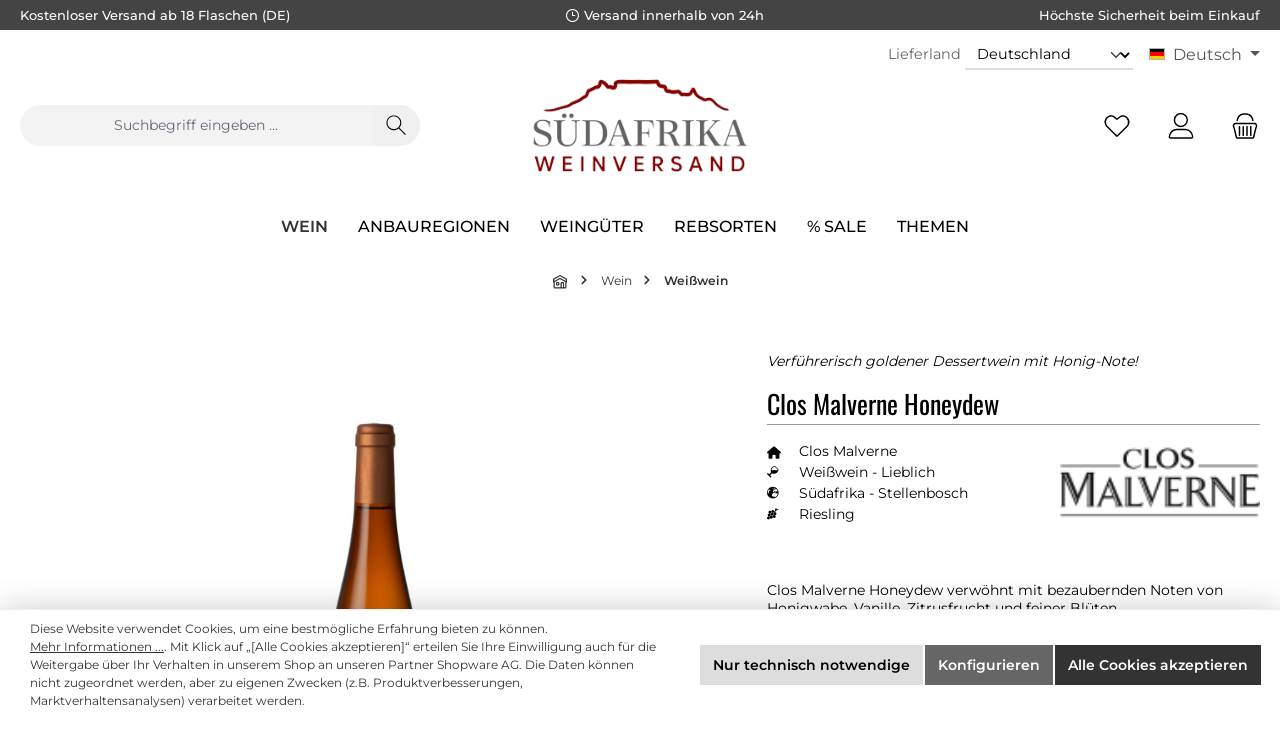

--- FILE ---
content_type: text/html; charset=UTF-8
request_url: https://www.suedafrika-weinversand.de/clos-malverne-honeydew
body_size: 28063
content:

<!DOCTYPE html>

<html lang="de-DE"
      itemscope="itemscope"
      itemtype="https://schema.org/WebPage">

                            
    <head>
        		                            <meta charset="utf-8">
            
                            <meta name="viewport"
                      content="width=device-width, initial-scale=1, shrink-to-fit=no">
            
                                <meta name="author"
                      content="Curry Premium Wines oHG">
                <meta name="robots"
                      content="index,follow">
                <meta name="revisit-after"
                      content="15 days">
                <meta name="keywords"
                      content="Clos Malverne, Dessertwein, Südafrika, Stellenbosch, Riesling, IP Smit, lieblich, Suzanne Coetzee">
                <meta name="description"
                      content="Der Clos Malverne Honeydew ist ein goldener Dessertwein, der, wie bereits im Namen angekündigt, mit Nuancen von süßer Honigwabe die Sinne betört. Hinzu gesellen sich köstliche Noten von warmer Vanille, feiner Zitrusfrucht und duftender Blüten, die dieses…">
            
    <link rel="alternate"
          type="application/rss+xml"
          title="Blog Feed"
          href="/blog.rss" />

                <meta property="og:type"
          content="product">
    <meta property="og:site_name"
          content="Südafrika Weinversand">
    <meta property="og:url"
          content="https://www.suedafrika-weinversand.de/clos-malverne-honeydew">
    <meta property="og:title"
          content="Clos Malverne Honeydew (Dessertwein, Südafrika, Stellenbosch)">

    <meta property="og:description"
          content="Der Clos Malverne Honeydew ist ein goldener Dessertwein, der, wie bereits im Namen angekündigt, mit Nuancen von süßer Honigwabe die Sinne betört. Hinzu gesellen sich köstliche Noten von warmer Vanille, feiner Zitrusfrucht und duftender Blüten, die dieses…">
    <meta property="og:image"
          content="https://www.suedafrika-weinversand.de/media/c4/5d/ac/1719824302/401089.jpg?ts=1767189798">

            <meta property="product:brand"
              content="Clos Malverne">
    
            <meta property="product:price:amount"
          content="13.45">
    <meta property="product:price:currency"
          content="EUR">
    <meta property="product:product_link"
          content="https://www.suedafrika-weinversand.de/clos-malverne-honeydew">

    <meta name="twitter:card"
          content="product">
    <meta name="twitter:site"
          content="Südafrika Weinversand">
    <meta name="twitter:title"
          content="Clos Malverne Honeydew (Dessertwein, Südafrika, Stellenbosch)">
    <meta name="twitter:description"
          content="Der Clos Malverne Honeydew ist ein goldener Dessertwein, der, wie bereits im Namen angekündigt, mit Nuancen von süßer Honigwabe die Sinne betört. Hinzu gesellen sich köstliche Noten von warmer Vanille, feiner Zitrusfrucht und duftender Blüten, die dieses…">
    <meta name="twitter:image"
          content="https://www.suedafrika-weinversand.de/media/c4/5d/ac/1719824302/401089.jpg?ts=1767189798">

                                <meta itemprop="copyrightHolder"
                      content="Südafrika Weinversand">
                <meta itemprop="copyrightYear"
                      content="2026">
                <meta itemprop="isFamilyFriendly"
                      content="true">
                <meta itemprop="image"
                      content="https://www.suedafrika-weinversand.de/media/ac/11/b4/1757343521/sawv-logo-2024_260x120.png?ts=1757343521">
            
    
                                            <meta name="theme-color"
                      content="#ffffff">
                            
                                                <link rel="alternate" hreflang="x-default" href="https://www.suedafrika-weinversand.de/clos-malverne-honeydew">
                                    <link rel="alternate" hreflang="de" href="https://www.suedafrika-weinversand.de/clos-malverne-honeydew">
                                    <link rel="alternate" hreflang="en" href="https://www.south-african-wines.com/clos-malverne-honeydew">
                                    

	




    
        
                    <link rel="shortcut icon"
                  href="https://www.suedafrika-weinversand.de/media/25/c6/78/1719913238/clean-favicon-sawv.png?ts=1719913238">
        
                                <link rel="apple-touch-icon"
                  href="https://www.suedafrika-weinversand.de/media/25/c6/78/1719913238/clean-favicon-sawv.png?ts=1719913238">
                    
                
    
    <link rel="canonical" href="https://www.suedafrika-weinversand.de/clos-malverne-honeydew">

                    <title itemprop="name">Clos Malverne Honeydew (Dessertwein, Südafrika, Stellenbosch)</title>
        
        		                                                                    <link rel="stylesheet"
                      href="https://www.suedafrika-weinversand.de/theme/7b88904af9153c6ac6d0f170b5449bcb/css/all.css?1768305195">
                                    
    <style type="text/css">
                                                            .bonus-system-redeem-points-container, .bonus-system-points-container,.bonus-system-points-header-container, .bonus-system-get-points-container  {
                background-color: #fbf5db !important;
            }
            .badge-bonus-product {
                                    color: #ffffff !important;
                                background-color: #fbf5db !important;
            }
            .sidebar-bonus-header {
                background-color: #fbf5db !important;
            }
        
        .bonus-brand {
                            background-color: #f1c40f !important;
                                        color: #ffffff !important;
                    }
                    .bonus-text {
                color: #ae8e0a !important;
            }
            .sidebar-bonus-header {
                color: #ae8e0a !important;
            }
            .bonus-system-points-header-container .bonus-text .nav-link.dropdown-toggle {
                color: #ae8e0a !important;
            }
            .bonus-system-account-left-menu .sidebar-bonus-header .bonus-you-have {
                color: #ae8e0a !important;
            }
            .bonus-system-account-left-menu .sidebar-bonus-header .bonus-you-have-points {
                color: #ae8e0a !important;
            }
            .bonus-system-points-header-container .bonus-text .nav-link.without-dropdown-toggle {
                color: #ae8e0a !important;
            }
                            .bonus-slider-container .noUi-horizontal .noUi-handle {
                background-color: #f1c40f !important;
            }
        
        /* Notification on a product detail page */
                    .alert-bonus-points {
                background-color: #f1c40f;
            }
        
        .alert-bonus-points .alert-content-container {
                            color: #ae8e0a;
                                        background-color: #fbf5db;
                    }

        /* Button: Buy with points */
        .bonus-products .points-buy-button {
                            color: #ffffff;
                                        background-color: #f1c40f;
                border-color: #f1c40f;
                    }

        .bonus-products .points-buy-button:hover {
                            color: #ffffff;
                                        background-color: color-mix(in srgb, #f1c40f 90%, black 10%);
                border-color: color-mix(in srgb, #f1c40f 90%, black 10%);
                    }
    </style>


	





        
        
    
            <!-- Custom css code -->
    <style>.mtsde-custom-cms-section-padding-10 {
  padding-top: 20px;
}

.mtsde-cpw-btn-100 {
  .twt-button-teaser-content {
    min-width: 100%;

    .twt-button-teaser-button {
      width: 100%;
    }
  }
}</style>
    
                        <script>
        window.features = {"V6_5_0_0":true,"v6.5.0.0":true,"V6_6_0_0":true,"v6.6.0.0":true,"V6_7_0_0":false,"v6.7.0.0":false,"DISABLE_VUE_COMPAT":false,"disable.vue.compat":false,"ACCESSIBILITY_TWEAKS":false,"accessibility.tweaks":false,"ADMIN_VITE":false,"admin.vite":false,"TELEMETRY_METRICS":false,"telemetry.metrics":false,"CACHE_REWORK":false,"cache.rework":false,"PAYPAL_SETTINGS_TWEAKS":false,"paypal.settings.tweaks":false};
    </script>
        
                                                
            <script>
            window.dataLayer = window.dataLayer || [];
            function gtag() { dataLayer.push(arguments); }

            (() => {
                const analyticsStorageEnabled = document.cookie.split(';').some((item) => item.trim().includes('google-analytics-enabled=1'));
                const adsEnabled = document.cookie.split(';').some((item) => item.trim().includes('google-ads-enabled=1'));

                // Always set a default consent for consent mode v2
                gtag('consent', 'default', {
                    'ad_user_data': adsEnabled ? 'granted' : 'denied',
                    'ad_storage': adsEnabled ? 'granted' : 'denied',
                    'ad_personalization': adsEnabled ? 'granted' : 'denied',
                    'analytics_storage': analyticsStorageEnabled ? 'granted' : 'denied'
                });
            })();
        </script>
    

    <!-- Shopware Analytics -->
    <script>
        window.shopwareAnalytics = {
            trackingId: '',
            merchantConsent: true,
            debug: false,
            storefrontController: 'Product',
            storefrontAction: 'index',
            storefrontRoute: 'frontend.detail.page',
            storefrontCmsPageType:  'product_detail' ,
        };
    </script>
    <!-- End Shopware Analytics -->
        
                            
            
                
                                    <script>
                    window.useDefaultCookieConsent = true;
                </script>
                    
                                    <script>
                window.activeNavigationId = '01906d58ed9771e38dee63fb0b055340';
                window.router = {
                    'frontend.cart.offcanvas': '/checkout/offcanvas',
                    'frontend.cookie.offcanvas': '/cookie/offcanvas',
                    'frontend.checkout.finish.page': '/checkout/finish',
                    'frontend.checkout.info': '/widgets/checkout/info',
                    'frontend.menu.offcanvas': '/widgets/menu/offcanvas',
                    'frontend.cms.page': '/widgets/cms',
                    'frontend.cms.navigation.page': '/widgets/cms/navigation',
                    'frontend.account.addressbook': '/widgets/account/address-book',
                    'frontend.country.country-data': '/country/country-state-data',
                    'frontend.app-system.generate-token': '/app-system/Placeholder/generate-token',
                    };
                window.salesChannelId = '01906d58fd4e73d2baf2bb34840c2f47';
            </script>
        

    <script>
        window.router['frontend.shopware_analytics.customer.data'] = '/storefront/script/shopware-analytics-customer'
    </script>

                                <script>
                
                window.breakpoints = {"xs":0,"sm":576,"md":768,"lg":992,"xl":1200,"xxl":1400};
            </script>
        
                                    <script>
                    window.customerLoggedInState = 0;

                    window.wishlistEnabled = 1;
                </script>
                    
                			<script src="https://www.suedafrika-weinversand.de/theme/01921e45de327e458b480ab0aeff5aad/assets/js/jquery-3.5.1.slim.min.js?1768045465"></script>
	
		    <script src="https://www.suedafrika-weinversand.de/bundles/mtsdepopup/jquery/jquery-3.5.1.slim.min.js?1755876011"></script>


                            <script>
                window.themeAssetsPublicPath = 'https://www.suedafrika-weinversand.de/theme/01921e45de327e458b480ab0aeff5aad/assets/';
            </script>
        
                                                            <script>
                        window.themeJsPublicPath = 'https://www.suedafrika-weinversand.de/theme/7b88904af9153c6ac6d0f170b5449bcb/js/';
                    </script>
                                            <script type="text/javascript" src="https://www.suedafrika-weinversand.de/theme/7b88904af9153c6ac6d0f170b5449bcb/js/storefront/storefront.js?1768305195" defer></script>
                                            <script type="text/javascript" src="https://www.suedafrika-weinversand.de/theme/7b88904af9153c6ac6d0f170b5449bcb/js/swag-pay-pal/swag-pay-pal.js?1768305195" defer></script>
                                            <script type="text/javascript" src="https://www.suedafrika-weinversand.de/theme/7b88904af9153c6ac6d0f170b5449bcb/js/frosh-platform-filter-search/frosh-platform-filter-search.js?1768305195" defer></script>
                                            <script type="text/javascript" src="https://www.suedafrika-weinversand.de/theme/7b88904af9153c6ac6d0f170b5449bcb/js/blur-elysium-slider/blur-elysium-slider.js?1768305195" defer></script>
                                            <script type="text/javascript" src="https://www.suedafrika-weinversand.de/theme/7b88904af9153c6ac6d0f170b5449bcb/js/netzp-blog6/netzp-blog6.js?1768305195" defer></script>
                                            <script type="text/javascript" src="https://www.suedafrika-weinversand.de/theme/7b88904af9153c6ac6d0f170b5449bcb/js/mtsde-curry-foundation/mtsde-curry-foundation.js?1768305195" defer></script>
                                            <script type="text/javascript" src="https://www.suedafrika-weinversand.de/theme/7b88904af9153c6ac6d0f170b5449bcb/js/zeobv-bundle-products/zeobv-bundle-products.js?1768305195" defer></script>
                                            <script type="text/javascript" src="https://www.suedafrika-weinversand.de/theme/7b88904af9153c6ac6d0f170b5449bcb/js/prems-bonus-system/prems-bonus-system.js?1768305195" defer></script>
                                            <script type="text/javascript" src="https://www.suedafrika-weinversand.de/theme/7b88904af9153c6ac6d0f170b5449bcb/js/mtsde-popup/mtsde-popup.js?1768305195" defer></script>
                                            <script type="text/javascript" src="https://www.suedafrika-weinversand.de/theme/7b88904af9153c6ac6d0f170b5449bcb/js/devc-header-shipping-country/devc-header-shipping-country.js?1768305195" defer></script>
                                            <script type="text/javascript" src="https://www.suedafrika-weinversand.de/theme/7b88904af9153c6ac6d0f170b5449bcb/js/acris-separate-street-c-s/acris-separate-street-c-s.js?1768305195" defer></script>
                                            <script type="text/javascript" src="https://www.suedafrika-weinversand.de/theme/7b88904af9153c6ac6d0f170b5449bcb/js/swag-analytics/swag-analytics.js?1768305195" defer></script>
                                            <script type="text/javascript" src="https://www.suedafrika-weinversand.de/theme/7b88904af9153c6ac6d0f170b5449bcb/js/stripe-payments-app/stripe-payments-app.js?1768305195" defer></script>
                                            <script type="text/javascript" src="https://www.suedafrika-weinversand.de/theme/7b88904af9153c6ac6d0f170b5449bcb/js/tcinn-theme-ware-clean/tcinn-theme-ware-clean.js?1768305195" defer></script>
                                                        

    
    
        </head>

    
    
        <body class="is-ctl-product is-act-index themeware twt-clean twt-header-type-2 twt-full-width-boxed twt-is-cms-product-detail">

                            
    
    
            <div class="skip-to-content bg-primary-subtle text-primary-emphasis visually-hidden-focusable overflow-hidden">
            <div class="container d-flex justify-content-center">
                                                                                        <a href="#content-main" class="skip-to-content-link d-inline-flex text-decoration-underline m-1 p-2 fw-bold gap-2">
                                Zum Hauptinhalt springen
                            </a>
                                            
                                                                        <a href="#header-main-search-input" class="skip-to-content-link d-inline-flex text-decoration-underline m-1 p-2 fw-bold gap-2 d-none d-sm-block">
                                Zur Suche springen
                            </a>
                                            
                                                                        <a href="#main-navigation-menu" class="skip-to-content-link d-inline-flex text-decoration-underline m-1 p-2 fw-bold gap-2 d-none d-lg-block">
                                Zur Hauptnavigation springen
                            </a>
                                                                        </div>
        </div>
        
    	
    																																																																																																																																																																																																																																																																																																																																																																																																																																													    
						                    <noscript class="noscript-main">
                
    <div role="alert"
                  class="alert alert-info alert-has-icon">
                                                                        
                                                        
        
        
        
                                    
                <span class="icon icon-info" aria-hidden="true">
                                        <svg xmlns="http://www.w3.org/2000/svg" xmlns:xlink="http://www.w3.org/1999/xlink" width="24" height="24" viewBox="0 0 24 24"><defs><path d="M12 7c.5523 0 1 .4477 1 1s-.4477 1-1 1-1-.4477-1-1 .4477-1 1-1zm1 9c0 .5523-.4477 1-1 1s-1-.4477-1-1v-5c0-.5523.4477-1 1-1s1 .4477 1 1v5zm11-4c0 6.6274-5.3726 12-12 12S0 18.6274 0 12 5.3726 0 12 0s12 5.3726 12 12zM12 2C6.4772 2 2 6.4772 2 12s4.4772 10 10 10 10-4.4772 10-10S17.5228 2 12 2z" id="icons-default-info" /></defs><use xlink:href="#icons-default-info" fill="#758CA3" fill-rule="evenodd" /></svg>
                    </span>
    

                                                        
                                    
                    <div class="alert-content-container">
                                                    
                                                        <div class="alert-content">                                                    Um unseren Shop in vollem Umfang nutzen zu können, empfehlen wir Ihnen Javascript in Ihrem Browser zu aktivieren.
                                                                </div>                
                                                                </div>
            </div>
            </noscript>
        
        		
				





	 					
	
	


	
	
	


	

	
	<section id="twt-usp-bar"			 class="twt-usp-bar is-header is-small layout-1 top"
			 data-twt-usp-bar-position="1"			 data-twt-usp-bar-usps="4"
	>

					<div class="twt-usp-bar-container">
				<div class="twt-usp-bar-items">
					





 



                            
            
                
                                    <div class="twt-usp-bar-item twt-usp-1 item-1"                     data-bs-toggle="tooltip"
                     data-placement="bottom"
                     title="Kostenloser Versand ab 18 Flaschen (DE)">
                    <div class="item-icon">
                                                
	                    </div>
                    <div class="item-label">
                        <div class="item-title">Kostenloser Versand ab 18 Flaschen (DE)</div>
                                            </div>
                </div>
                    
    
                
                                    <div class="twt-usp-bar-item twt-usp-2 item-2"                     data-bs-toggle="tooltip"
                     data-placement="bottom"
                     title="Versand innerhalb von 24h">
                    <div class="item-icon">
                                                
	    
        
        
        
                                    
                <span class="icon icon-clock" aria-hidden="true">
                                        <svg xmlns="http://www.w3.org/2000/svg" xmlns:xlink="http://www.w3.org/1999/xlink" width="24" height="24" viewBox="0 0 24 24"><defs><path d="M13 11V6c0-.5523-.4477-1-1-1s-1 .4477-1 1v6c0 .5523.4477 1 1 1h4c.5523 0 1-.4477 1-1s-.4477-1-1-1h-3zm-1 13C5.3726 24 0 18.6274 0 12S5.3726 0 12 0s12 5.3726 12 12-5.3726 12-12 12zm0-2c5.5228 0 10-4.4772 10-10S17.5228 2 12 2 2 6.4772 2 12s4.4772 10 10 10z" id="icons-default-clock" /></defs><use xlink:href="#icons-default-clock" fill="#758CA3" fill-rule="evenodd" /></svg>
                    </span>
    

    	                    </div>
                    <div class="item-label">
                        <div class="item-title">Versand innerhalb von 24h</div>
                                            </div>
                </div>
                    
    
                
                                    <div class="twt-usp-bar-item twt-usp-3 item-3"                     data-bs-toggle="tooltip"
                     data-placement="bottom"
                     title="Höchste Sicherheit beim Einkauf">
                    <div class="item-icon">
                                                
	                    </div>
                    <div class="item-label">
                        <div class="item-title">Höchste Sicherheit beim Einkauf</div>
                                            </div>
                </div>
                    
    
        
        
                
                                    <div class="twt-usp-bar-item twt-usp-4 item-6"                     data-bs-toggle="tooltip"
                     data-placement="bottom"
                     title="Kompetente Hotline: +49 (0)8192 - 9337370">
                    <div class="item-icon">
                                                
	    
        
        
        
                                    
                <span class="icon icon-headset" aria-hidden="true">
                                        <svg xmlns="http://www.w3.org/2000/svg" xmlns:xlink="http://www.w3.org/1999/xlink" width="24" height="24" viewBox="0 0 24 24"><defs><path d="M2 11v4h2v-4H2zm20-2c1.1046 0 2 .8954 2 2v4c0 1.1046-.8954 2-2 2v3c0 1.6569-1.3431 3-3 3h-1c0 .5523-.4477 1-1 1h-2c-.5523 0-1-.4477-1-1v-2c0-.5523.4477-1 1-1h2c.5523 0 1 .4477 1 1h1c.5523 0 1-.4477 1-1v-3c-1.1046 0-2-.8954-2-2v-4c0-1.1046.8954-2 2-2 0-3.866-3.134-7-7-7h-2C7.134 2 4 5.134 4 9c1.1046 0 2 .8954 2 2v4c0 1.1046-.8954 2-2 2H2c-1.1046 0-2-.8954-2-2v-4c0-1.1046.8954-2 2-2 0-4.9706 4.0294-9 9-9h2c4.9706 0 9 4.0294 9 9zm-2 2v4h2v-4h-2z" id="icons-default-headset" /></defs><use xlink:href="#icons-default-headset" fill="#758CA3" fill-rule="evenodd" /></svg>
                    </span>
    

    	                    </div>
                    <div class="item-label">
                        <div class="item-title">Kompetente Hotline: +49 (0)8192 - 9337370</div>
                                            </div>
                </div>
                    
    				</div>

																
															</div>
		
	</section>
	
		                
            <header class="header-main">
                                    <div class="container">
                            					            <div class="top-bar d-none d-lg-block">
        			
														<nav class="top-bar-nav" aria-label="Shop-Einstellungen">
											    <div class="top-bar-nav-item devc-top-bar-shipping-location">
        
                                        
        
                    <form name="precalc" class="form-inline" method="post" action="/switch-shipping-country" data-form-auto-submit="true">
                                                            <div>
                                                            <div class="form-group mt-2">
                                                                            <label class="form-label pr-2 devc-top-bar-shipping-location-country-label"
                                               for="devcShippingLocationChangeCountryIdDesktop">
                                            Lieferland
                                        </label>
                                    
                                                                            <select class="form-select form-select-sm devc-top-bar-shipping-location-country"
                                                                                                type="text"
                                                data-devc-shipping-location-change-plugin="true"
                                                data-devc-shipping-location-change-plugin-options="{&quot;url&quot;:&quot;\/ajax-shipping-country-id&quot;}"
                                                id="devcShippingLocationChangeCountryIdDesktop"
                                                name="countryId">
                                                                                            <option value="018fdec3e5c2717ca2b823e3c15c0f52"
                                                    selected="selected">
                                                    Deutschland
                                                </option>
                                                                                            <option value="018fdec3e646732b8febfa29eec3ebf4"
                                                    >
                                                    Österreich
                                                </option>
                                                                                            <option value="018fdec3e66670fb983664c65feea2a9"
                                                    >
                                                    Belgien
                                                </option>
                                                                                            <option value="018fdec3e668718194a104284e81d180"
                                                    >
                                                    Frankreich
                                                </option>
                                                                                            <option value="018fdec3e5cf71e2898a9e7958c36e24"
                                                    >
                                                    Griechenland
                                                </option>
                                                                                            <option value="018fdec3e5cf71e2898a9e7958c66a9b"
                                                    >
                                                    Großbritannien
                                                </option>
                                                                                            <option value="018fdec3e642719baf2b631994ccaf7b"
                                                    >
                                                    Italien
                                                </option>
                                                                                            <option value="018fdec403d273e38862a4da254e1677"
                                                    >
                                                    Lettland
                                                </option>
                                                                                            <option value="018fdec403d3727f8d31c9e91e61f89b"
                                                    >
                                                    Litauen
                                                </option>
                                                                                            <option value="018fdec3e64370a19b42fddd01701043"
                                                    >
                                                    Luxemburg
                                                </option>
                                                                                            <option value="018fdec3e64472c181a00b087f4a6bc8"
                                                    >
                                                    Niederlande
                                                </option>
                                                                                            <option value="018fdec3e66171b69f2c8108ba9d7da3"
                                                    >
                                                    Polen
                                                </option>
                                                                                            <option value="018fdec3e646732b8febfa29ef9134a2"
                                                    >
                                                    Portugal
                                                </option>
                                                                                            <option value="018fdec3e64771b699a177af972b143f"
                                                    >
                                                    Schweiz
                                                </option>
                                                                                            <option value="018fdec3e663720ea06cca0861f2a7a5"
                                                    >
                                                    Slowakei
                                                </option>
                                                                                            <option value="018fdec403d572a696650178e588ef69"
                                                    >
                                                    Slowenien
                                                </option>
                                                                                            <option value="018fdec3e64872c7868776f31b19824d"
                                                    >
                                                    Spanien
                                                </option>
                                                                                            <option value="018fdec3e663720ea06cca086142fd9d"
                                                    >
                                                    Tschechien
                                                </option>
                                                                                            <option value="018fdec3e66171b69f2c8108bac179b2"
                                                    >
                                                    Ungarn
                                                </option>
                                                                                    </select>
                                                                    </div>

                                                                    <input name="redirectTo" type="hidden" value="frontend.detail.page"/>

                                                                            <input name="redirectParameters[_httpCache]" type="hidden" value="1">
                                                                            <input name="redirectParameters[productId]" type="hidden" value="01906d59f9be72a0ba9f5e379bb97454">
                                                                    
                                                    </div>
                                                </form>
                </div>

                                            
            <div class="top-bar-nav-item top-bar-language">
                <form method="post"
          action="/checkout/language"
          class="language-form"
          data-form-auto-submit="true">
                                            
            <div class="languages-menu dropdown">
                <button class="btn dropdown-toggle top-bar-nav-btn"
                        type="button"
                        id="languagesDropdown-top-bar"
                        data-bs-toggle="dropdown"
                        aria-haspopup="true"
                        aria-expanded="false"
                        aria-label="Sprache ändern (Deutsch ist die aktuelle Sprache)">
                    <span aria-hidden="true" class="top-bar-list-icon language-flag country-sa language-de"></span>
                                        <span class="top-bar-nav-text">Deutsch</span>
                </button>

                                    <ul class="top-bar-list dropdown-menu dropdown-menu-end"
                        aria-label="Verfügbare Sprachen">
                                                    
                                                                                    <li class="top-bar-list-item dropdown-item item-checked active">
                                                                                                                                            
                                                                                                                <label class="top-bar-list-label"
                                               for="top-bar-01970bd0f0e0706799052481d35775d5">
                                            <input id="top-bar-01970bd0f0e0706799052481d35775d5"
                                                   class="top-bar-list-radio"
                                                   value="01970bd0f0e0706799052481d35775d5"
                                                   name="languageId"
                                                   type="radio"
                                                     checked>
                                            <span aria-hidden="true" class="top-bar-list-icon language-flag country-sa language-de"></span>
                                            Deutsch
                                        </label>
                                    
                                                                                                </li>
                                                    
                                                                                    <li class="top-bar-list-item dropdown-item">
                                                                                                                                            
                                                                                                                <label class="top-bar-list-label"
                                               for="top-bar-0198ae45774e73029d8ad4b52b2dc057">
                                            <input id="top-bar-0198ae45774e73029d8ad4b52b2dc057"
                                                   class="top-bar-list-radio"
                                                   value="0198ae45774e73029d8ad4b52b2dc057"
                                                   name="languageId"
                                                   type="radio"
                                                    >
                                            <span aria-hidden="true" class="top-bar-list-icon language-flag country-sa language-en"></span>
                                            English
                                        </label>
                                    
                                                                                                </li>
                                            </ul>
                            </div>

            <input name="redirectTo" type="hidden" value="frontend.detail.page">

                            <input name="redirectParameters[_httpCache]" type="hidden" value="1">
                            <input name="redirectParameters[productId]" type="hidden" value="01906d59f9be72a0ba9f5e379bb97454">
                        </form>
        </div>
                        


	

									
	

										



            
    				</nav>

			
			    </div>
    

	
    					        <div class="row align-items-center header-row">
                                <div class="col-12 col-lg-auto header-logo-col">
                        <div class="header-logo-main">
            <a class="header-logo-main-link"
                  href="/"
              title="Zur Startseite gehen">
        

            <picture class="header-logo-picture">



                                                    
                                                    
                                                            <img src="https://www.suedafrika-weinversand.de/media/ac/11/b4/1757343521/sawv-logo-2024_260x120.png?ts=1757343521"
                             alt="Zur Startseite gehen"
                             class="img-fluid header-logo-main-img">
                                                </picture>
            </a>
    </div>
                </div>
            
    
            					                <div class="col-12 order-2 col-sm order-sm-1 header-search-col">
                    <div class="row">
                        <div class="col-sm-auto d-none d-sm-block d-lg-none">
                                                            <div class="nav-main-toggle">
                                                                            <button
                                            class="btn nav-main-toggle-btn header-actions-btn"
                                            type="button"
                                            data-off-canvas-menu="true"
                                            aria-label="Menü"
                                        >
                                            				    
        
        
        
                        











    <span class="icon icon-themeware icon-stack icon-solid"><?xml version="1.0" encoding="utf-8"?><svg xmlns="http://www.w3.org/2000/svg" viewBox="0 0 24 24"><path d="M2,5.13H22a.63.63,0,0,0,.63-.63A.62.62,0,0,0,22,3.88H2a.62.62,0,0,0-.62.62A.63.63,0,0,0,2,5.13Z"/><path d="M22,11.29H2a.63.63,0,0,0,0,1.25H22a.63.63,0,1,0,0-1.25Z"/><path d="M22,18.88H2a.62.62,0,0,0-.62.62.63.63,0,0,0,.62.63H22a.63.63,0,0,0,.63-.63A.63.63,0,0,0,22,18.88Z"/></svg></span>







    	
		<span class="header-nav-main-toggle-label">
		Navigation
	</span>
                                        </button>
                                                                    </div>
                                                    </div>
                        <div class="col">
                            
	            <div class="collapse"
         id="searchCollapse">
        <div class="header-search">
                            <form action="/search"
                      method="get"
                      data-search-widget="true"
                      data-search-widget-options="{&quot;searchWidgetMinChars&quot;:3}"
                      data-url="/suggest?search="
                      class="header-search-form">
                    		                        <div class="input-group">
                                                            <input type="search"
                                       id="header-main-search-input"
                                       name="search"
                                       class="form-control header-search-input"
                                       autocomplete="off"
                                       autocapitalize="off"
                                       placeholder="Suchbegriff eingeben ..."
                                       aria-label="Suchbegriff eingeben ..."
                                       value=""
                                >
                            
                            	<button type="submit"
			class="btn header-search-btn"
			aria-label="Suchen"
	>
		<span class="header-search-icon">
													    
        
        
        
                        











    <span class="icon icon-themeware icon-search icon-solid"><?xml version="1.0" encoding="utf-8"?><svg xmlns="http://www.w3.org/2000/svg" viewBox="0 0 24 24"><path d="M22.44,21.7,15.75,15a8.11,8.11,0,1,0-.9.87l6.71,6.71a.63.63,0,0,0,.88-.89ZM2.63,9.49a7,7,0,1,1,7,7A7,7,0,0,1,2.63,9.49Z"/></svg></span>







    					</span>
	</button>

                                                            <button class="btn header-close-btn js-search-close-btn d-none"
                                        type="button"
                                        aria-label="Die Dropdown-Suche schließen">
                                    <span class="header-close-icon">
                                            
        
        
        
                                    
                <span class="icon icon-x">
                                        <svg xmlns="http://www.w3.org/2000/svg" xmlns:xlink="http://www.w3.org/1999/xlink" width="24" height="24" viewBox="0 0 24 24"><defs><path d="m10.5858 12-7.293-7.2929c-.3904-.3905-.3904-1.0237 0-1.4142.3906-.3905 1.0238-.3905 1.4143 0L12 10.5858l7.2929-7.293c.3905-.3904 1.0237-.3904 1.4142 0 .3905.3906.3905 1.0238 0 1.4143L13.4142 12l7.293 7.2929c.3904.3905.3904 1.0237 0 1.4142-.3906.3905-1.0238.3905-1.4143 0L12 13.4142l-7.2929 7.293c-.3905.3904-1.0237.3904-1.4142 0-.3905-.3906-.3905-1.0238 0-1.4143L10.5858 12z" id="icons-default-x" /></defs><use xlink:href="#icons-default-x" fill="#758CA3" fill-rule="evenodd" /></svg>
                    </span>
    

                                        </span>
                                </button>
                                                    </div>
                    

					                </form>
                    </div>
    </div>

                            </div>
                    </div>
                </div>
            

	
                                        <div class="col-12 order-1 col-sm-auto order-sm-2 header-actions-col">
                    <div class="row g-0">
                            
		
	
						
			
																		
			
			
			<div class="d-block d-sm-none col">
		<div class="menu-button">

							<button
                    class="btn nav-main-toggle-btn header-actions-btn"
					type="button"
					data-off-canvas-menu="true"
					aria-label="Menü"
					title="Navigation"
				>
																														    
        
        
        
                        











    <span class="icon icon-themeware icon-stack icon-solid"><?xml version="1.0" encoding="utf-8"?><svg xmlns="http://www.w3.org/2000/svg" viewBox="0 0 24 24"><path d="M2,5.13H22a.63.63,0,0,0,.63-.63A.62.62,0,0,0,22,3.88H2a.62.62,0,0,0-.62.62A.63.63,0,0,0,2,5.13Z"/><path d="M22,11.29H2a.63.63,0,0,0,0,1.25H22a.63.63,0,1,0,0-1.25Z"/><path d="M22,18.88H2a.62.62,0,0,0-.62.62.63.63,0,0,0,.62.63H22a.63.63,0,0,0,.63-.63A.63.63,0,0,0,22,18.88Z"/></svg></span>







    											
										<span class="header-nav-main-toggle-label">
						Navigation
					</span>
				</button>
			
		</div>
	</div>

    
                        		
		
					
					
	<div class="d-sm-none col-auto twt-search-col">
		  <div class="search-toggle">
				<button class="btn header-actions-btn search-toggle-btn js-search-toggle-btn collapsed"
						type="button"
						data-bs-toggle="collapse"
						data-bs-target="#searchCollapse"
						aria-expanded="false"
						aria-controls="searchCollapse"
						aria-label="Suchen"
				>
										<span class="header-search-toggle-icon">
                    														    
        
        
        
                        











    <span class="icon icon-themeware icon-search icon-solid"><?xml version="1.0" encoding="utf-8"?><svg xmlns="http://www.w3.org/2000/svg" viewBox="0 0 24 24"><path d="M22.44,21.7,15.75,15a8.11,8.11,0,1,0-.9.87l6.71,6.71a.63.63,0,0,0,.88-.89ZM2.63,9.49a7,7,0,1,1,7,7A7,7,0,0,1,2.63,9.49Z"/></svg></span>







    						
													    
        
        
        
                        











    <span class="icon icon-themeware icon-x icon-solid"><?xml version="1.0" encoding="utf-8"?><svg xmlns="http://www.w3.org/2000/svg" viewBox="0 0 24 24"><path d="M12.88,12l9.56-9.56a.62.62,0,1,0-.88-.88L12,11.12,2.44,1.56a.62.62,0,0,0-.88.88L11.12,12,1.56,21.56a.61.61,0,0,0,0,.88.63.63,0,0,0,.44.19.63.63,0,0,0,.44-.19L12,12.88l9.56,9.56a.6.6,0,0,0,.88,0,.61.61,0,0,0,0-.88Z"/></svg></span>







    											</span>

										<span class="header-search-toggle-name">
						Suche
					</span>
				</button>
		  </div>
	 </div>

                                                    						                                <div class="col-auto">
                                    <div class="header-wishlist">
                                        <a class="btn header-wishlist-btn header-actions-btn"
                                           href="/wishlist"
                                           title="Merkzettel"
                                           aria-label="Merkzettel">
                                            			
							<span class="header-wishlist-icon">
									    
        
        
        
                        











    <span class="icon icon-themeware icon-heart icon-solid"><?xml version="1.0" encoding="utf-8"?><svg xmlns="http://www.w3.org/2000/svg" viewBox="0 0 24 24"><path d="M21.21,4.7a5.45,5.45,0,0,0-4.92-1.93,4.88,4.88,0,0,0-2.12,1L12,5.41,9.66,3.6a3.74,3.74,0,0,0-1-.56c-.95-.37-3.42-.94-5.93,1.7a6.18,6.18,0,0,0-1,6A5.9,5.9,0,0,0,3.15,13l8.41,8.28a.78.78,0,0,0,.15.1s0,0,0,0a.6.6,0,0,0,.48,0s0,0,0,0a.78.78,0,0,0,.15-.1L20.85,13a5.9,5.9,0,0,0,1.43-2.25A6.19,6.19,0,0,0,21.21,4.7Zm-.12,5.61A4.55,4.55,0,0,1,20,12.06l-8,7.85L4,12.06a4.55,4.55,0,0,1-1.12-1.75,4.93,4.93,0,0,1,.78-4.75c1.89-2,3.66-1.7,4.54-1.36a3.13,3.13,0,0,1,.67.39l2.72,2.1,0,0a.39.39,0,0,0,.11.06l.11,0h.24l.11,0a.39.39,0,0,0,.11-.06l0,0,2.55-2A3.53,3.53,0,0,1,16.49,4a4.21,4.21,0,0,1,3.78,1.5A5,5,0,0,1,21.09,10.31Z"/></svg></span>







    							</span>
		
							<span class="header-wishlist-name">
				Wunschzettel
			</span>
		
		
		
		<span class="badge bg-primary header-wishlist-badge"
			  id="wishlist-basket"
			  data-wishlist-storage="true"
			  data-wishlist-storage-options="{&quot;listPath&quot;:&quot;\/wishlist\/list&quot;,&quot;mergePath&quot;:&quot;\/wishlist\/merge&quot;,&quot;pageletPath&quot;:&quot;\/wishlist\/merge\/pagelet&quot;}"
			  data-wishlist-widget="true"
			  data-wishlist-widget-options="{&quot;showCounter&quot;:true}"
		></span>

	                                        </a>
                                    </div>
                                </div>
                            

	                        
                                    						                                                <div class="col-auto">
                                <div class="account-menu">
                                        <div class="dropdown">
        							<button class="btn account-menu-btn header-actions-btn"
				type="button"
				id="accountWidget"
				data-account-menu="true"
				data-bs-toggle="dropdown"
				aria-haspopup="true"
				aria-expanded="false"
				aria-label="Mein Konto"
				title="Mein Konto"
		>
						<span class="header-account-icon">
													    
        
        
        
                        











    <span class="icon icon-themeware icon-avatar icon-solid"><?xml version="1.0" encoding="utf-8"?><svg xmlns="http://www.w3.org/2000/svg" viewBox="0 0 24 24"><path d="M11.83,13A6.13,6.13,0,1,0,5.71,6.9,6.13,6.13,0,0,0,11.83,13Zm0-11A4.88,4.88,0,1,1,7,6.9,4.89,4.89,0,0,1,11.83,2Z"/><path d="M22.61,21.1A9.66,9.66,0,0,0,21.05,17a6.36,6.36,0,0,0-5.14-2.56H8.13A6.32,6.32,0,0,0,3,17,9.66,9.66,0,0,0,1.39,21.1,1.54,1.54,0,0,0,2.9,22.88H21.1a1.54,1.54,0,0,0,1.51-1.78Zm-1.3.43a.29.29,0,0,1-.21.1H2.9a.29.29,0,0,1-.21-.1.3.3,0,0,1-.06-.24A8.35,8.35,0,0,1,4,17.75,5.06,5.06,0,0,1,8,15.7h8a5.07,5.07,0,0,1,4.1,2.05,8.35,8.35,0,0,1,1.32,3.54A.3.3,0,0,1,21.31,21.53Z"/></svg></span>







    							</span>

									<span class="header-account-name">
				Mein Konto
			</span>

								</button>

	
                    <div class="dropdown-menu dropdown-menu-end account-menu-dropdown js-account-menu-dropdown"
                 aria-labelledby="accountWidget">
                

        
            <div class="offcanvas-header">
                            <button class="btn btn-light offcanvas-close js-offcanvas-close">
                                                
        
        
        
                                    
                <span class="icon icon-x icon-sm">
                                        <svg xmlns="http://www.w3.org/2000/svg" xmlns:xlink="http://www.w3.org/1999/xlink" width="24" height="24" viewBox="0 0 24 24"><use xlink:href="#icons-default-x" fill="#758CA3" fill-rule="evenodd" /></svg>
                    </span>
    

                        
                                            Menü schließen
                                    </button>
                    </div>
    
            <div class="offcanvas-body">
                <div class="account-menu">
                                    <div class="dropdown-header account-menu-header">
                    Ihr Konto
                </div>
                    
                                    <div class="account-menu-login">
                                            <a href="/account/login"
                           title="Anmelden"
                           class="btn btn-primary account-menu-login-button">
                            Anmelden
                        </a>
                    
                                            <div class="account-menu-register">
                            oder <a href="/account/login"
                                                                            title="Registrieren">registrieren</a>
                        </div>
                                    </div>
                    
                    <div class="account-menu-links">
                    <div class="header-account-menu">
        <div class="card account-menu-inner">
                                        
                                                <nav class="list-group list-group-flush account-aside-list-group">
                                                                                                        <a href="/account"
                                   title="Übersicht"
                                   class="list-group-item list-group-item-action account-aside-item"
                                   >
                                    Übersicht
                                </a>
                            

                                                            <a href="/account/profile"
                                   title="Persönliches Profil"
                                   class="list-group-item list-group-item-action account-aside-item"
                                   >
                                    Persönliches Profil
                                </a>
                            
                                                            <a href="/account/address"
                                   title="Adressen"
                                   class="list-group-item list-group-item-action account-aside-item"
                                   >
                                    Adressen
                                </a>
                            
                                                                                                                        <a href="/account/payment"
                                   title="Zahlungsarten"
                                   class="list-group-item list-group-item-action account-aside-item"
                                   >
                                    Zahlungsarten
                                </a>
                                                            
                                                                <a href="/account/order"
                                   title="Bestellungen"
                                   class="list-group-item list-group-item-action account-aside-item"
                                   >
                                    Bestellungen
                                </a>
                            

                                                            </nav>
                            
                                                </div>
    </div>
            </div>
            </div>
        </div>
                </div>
            </div>
                                </div>
                            </div>
                        


	
    
                        								                                <div class="col-auto">
                                <div
                                    class="header-cart"
                                    data-off-canvas-cart="true"
                                >
                                    <a class="btn header-cart-btn header-actions-btn"
                                       href="/checkout/cart"
                                       data-cart-widget="true"
                                       title="Warenkorb"
                                       aria-label="Warenkorb">
                                                            <span class="header-cart-icon">
			                                        
        
        
        
                        











    <span class="icon icon-themeware icon-basket icon-solid"><?xml version="1.0" encoding="utf-8"?><svg xmlns="http://www.w3.org/2000/svg" viewBox="0 0 24 24"><path d="M7.21,11.93a.63.63,0,0,0-.63.62V20a.63.63,0,1,0,1.25,0V12.55A.62.62,0,0,0,7.21,11.93Z"/><path d="M10.46,11.93a.63.63,0,0,0-.63.62V20a.63.63,0,1,0,1.25,0V12.55A.62.62,0,0,0,10.46,11.93Z"/><path d="M13.71,11.93a.62.62,0,0,0-.62.62V20a.63.63,0,1,0,1.25,0V12.55A.63.63,0,0,0,13.71,11.93Z"/><path d="M17,11.93a.63.63,0,0,0-.63.62V20a.63.63,0,1,0,1.25,0V12.55A.62.62,0,0,0,17,11.93Z"/><path d="M22.45,11.26,21.82,10a1.51,1.51,0,0,0-1.35-.82H3.53A1.51,1.51,0,0,0,2.18,10l-.63,1.22a1.52,1.52,0,0,0,0,1.39l.43.83L4,21.8A1.52,1.52,0,0,0,5.5,23h13A1.52,1.52,0,0,0,20,21.8L22,13.48l.43-.83A1.52,1.52,0,0,0,22.45,11.26Zm-1.1.82-.47.9a.5.5,0,0,0-.05.13l-2.07,8.4a.26.26,0,0,1-.26.2H5.5a.27.27,0,0,1-.26-.2l-2.07-8.4a.5.5,0,0,0,0-.13l-.47-.9a.28.28,0,0,1,0-.25l.63-1.22a.26.26,0,0,1,.24-.14H20.47a.26.26,0,0,1,.24.14l.63,1.22A.28.28,0,0,1,21.35,12.08Z"/><path d="M5.3,7.81h.08A.63.63,0,0,0,6,7.27c.18-1.5,1.14-5,6-5s5.88,3.48,6.05,5a.62.62,0,1,0,1.24-.13C19.13,5.7,18.15,1,12,1S4.93,5.69,4.76,7.12A.62.62,0,0,0,5.3,7.81Z"/></svg></span>







                    
            		</span>

                <span class="header-cart-name">
			Warenkorb
		</span>

                <span class="header-cart-total">
			0,00 €*
		</span>

                                        </a>
                                </div>
                            </div>
                        
    

	                    </div>
                </div>
            
            </div>
    

	                    </div>
                            </header>
        

		
        

    	
		
										<div class="nav-main">
									<div class="container">

																											<div id="sticky-logo" class="d-none">
									<a href="/"
									   class="sticky-logo-main-link"
									   title="Zur Startseite gehen"
                                       									>
										<picture>

																																		<img src="https://www.suedafrika-weinversand.de/media/ac/11/b4/1757343521/sawv-logo-2024_260x120.png?ts=1757343521" alt="Zur Startseite gehen">
											
																																													
										</picture>
									</a>
								</div>
													
												
																			<span id="js-sticky-cart-position" class="d-none"></span>
						
																	</div>

										                        						    <div class="main-navigation"
         id="mainNavigation"
         data-flyout-menu="true">
                    <div class="container">
                                    <nav class="nav main-navigation-menu"
                        id="main-navigation-menu"
                        aria-label="Hauptnavigation"
                        itemscope="itemscope"
                        itemtype="https://schema.org/SiteNavigationElement">
                        
                        							
		
	
                            
                                                                <a class="nav-link main-navigation-link active"
                       href="https://www.suedafrika-weinversand.de/wein/"
                       itemprop="url"
                       data-flyout-menu-trigger="01906d58e72e71c8a4fa386efcfe8908"                                                   title="Wein">
                        <div class="main-navigation-link-text">
                            <span itemprop="name">Wein</span>
                        </div>
                    </a>
                                                                                        <a class="nav-link main-navigation-link"
                       href="https://www.suedafrika-weinversand.de/anbauregionen/"
                       itemprop="url"
                       data-flyout-menu-trigger="01906d58e73073c38b2d1816eead41af"                                                   title="Anbauregionen">
                        <div class="main-navigation-link-text">
                            <span itemprop="name">Anbauregionen</span>
                        </div>
                    </a>
                                                                                        <a class="nav-link main-navigation-link"
                       href="https://www.suedafrika-weinversand.de/weingueter/"
                       itemprop="url"
                       data-flyout-menu-trigger="01906d58e73271949b44d6a8ecf667c4"                                                   title="Weingüter">
                        <div class="main-navigation-link-text">
                            <span itemprop="name">Weingüter</span>
                        </div>
                    </a>
                                                                                        <a class="nav-link main-navigation-link"
                       href="https://www.suedafrika-weinversand.de/rebsorten/"
                       itemprop="url"
                       data-flyout-menu-trigger="01906d58e9b6722bb4405daab75caaa2"                                                   title="Rebsorten">
                        <div class="main-navigation-link-text">
                            <span itemprop="name">Rebsorten</span>
                        </div>
                    </a>
                                                                                        <a class="nav-link main-navigation-link"
                       href="https://www.suedafrika-weinversand.de/sale/"
                       itemprop="url"
                       data-flyout-menu-trigger="01906d58e9ca7072be6916023e203174"                                                   title="% Sale">
                        <div class="main-navigation-link-text">
                            <span itemprop="name">% Sale</span>
                        </div>
                    </a>
                                                                                        <a class="nav-link main-navigation-link"
                       href="https://www.suedafrika-weinversand.de/themen/"
                       itemprop="url"
                       data-flyout-menu-trigger="01906d58e9d1725588dbe1c81462c051"                                                   title="Themen">
                        <div class="main-navigation-link-text">
                            <span itemprop="name">Themen</span>
                        </div>
                    </a>
                                                </nav>
                
                                                                                                                                                                                                                                                                                                                                                                                                                                                                                                                                                                                                                                                                        
                                                                        <div class="navigation-flyouts">
                                                                                                                                                                                                        <div class="navigation-flyout"
                                                     data-flyout-menu-id="01906d58e72e71c8a4fa386efcfe8908">
                                                    <div class="container">
                                                                                                                            
            <div class="row navigation-flyout-bar">
                            <div class="col">
                    <div class="navigation-flyout-category-link">
                                    <a class="nav-link"
           href="https://www.suedafrika-weinversand.de/wein/"
           itemprop="url"
           title="Wein">
                            Zu allen Weinen                    
        
        
        
                
                <span class="icon icon-arrow-right icon-primary">
                                        <svg xmlns="http://www.w3.org/2000/svg" xmlns:xlink="http://www.w3.org/1999/xlink" width="16" height="16" viewBox="0 0 16 16"><defs><path id="icons-solid-arrow-right" d="M6.7071 6.2929c-.3905-.3905-1.0237-.3905-1.4142 0-.3905.3905-.3905 1.0237 0 1.4142l3 3c.3905.3905 1.0237.3905 1.4142 0l3-3c.3905-.3905.3905-1.0237 0-1.4142-.3905-.3905-1.0237-.3905-1.4142 0L9 8.5858l-2.2929-2.293z" /></defs><use transform="rotate(-90 9 8.5)" xlink:href="#icons-solid-arrow-right" fill="#758CA3" fill-rule="evenodd" /></svg>
                    </span>
    

                        </a>
                        </div>
                </div>
            
                            <div class="col-auto">
                    <div class="navigation-flyout-close js-close-flyout-menu">
                                                                                        
        
        
        
                                    
                <span class="icon icon-x">
                                        <svg xmlns="http://www.w3.org/2000/svg" xmlns:xlink="http://www.w3.org/1999/xlink" width="24" height="24" viewBox="0 0 24 24"><use xlink:href="#icons-default-x" fill="#758CA3" fill-rule="evenodd" /></svg>
                    </span>
    

                                                                            </div>
                </div>
                    </div>
    
            <div class="row navigation-flyout-content">
                            <div class="col-8 col-xl-9">
                    <div class="navigation-flyout-categories">
                                                        
                    
    
    <div class="row navigation-flyout-categories is-level-0">
                                            
                            <div class="col-4 navigation-flyout-col">
                                                                        <a class="nav-item nav-link navigation-flyout-link is-level-0"
                               href="https://www.suedafrika-weinversand.de/wein/rotwein/"
                               itemprop="url"
                                                              title="Rotwein">
                                <span itemprop="name">Rotwein</span>
                            </a>
                                            
                                                                            
        
    
    <div class="navigation-flyout-categories is-level-1">
            </div>
                                                            </div>
                                                        
                            <div class="col-4 navigation-flyout-col">
                                                                        <a class="nav-item nav-link navigation-flyout-link is-level-0 active"
                               href="https://www.suedafrika-weinversand.de/wein/weisswein/"
                               itemprop="url"
                                                              title="Weißwein">
                                <span itemprop="name">Weißwein</span>
                            </a>
                                            
                                                                            
        
    
    <div class="navigation-flyout-categories is-level-1">
            </div>
                                                            </div>
                                                        
                            <div class="col-4 navigation-flyout-col">
                                                                        <a class="nav-item nav-link navigation-flyout-link is-level-0"
                               href="https://www.suedafrika-weinversand.de/wein/rose/"
                               itemprop="url"
                                                              title="Rosé">
                                <span itemprop="name">Rosé</span>
                            </a>
                                            
                                                                            
        
    
    <div class="navigation-flyout-categories is-level-1">
            </div>
                                                            </div>
                                                        
                            <div class="col-4 navigation-flyout-col">
                                                                        <a class="nav-item nav-link navigation-flyout-link is-level-0"
                               href="https://www.suedafrika-weinversand.de/wein/schaumwein/"
                               itemprop="url"
                                                              title="Schaumwein">
                                <span itemprop="name">Schaumwein</span>
                            </a>
                                            
                                                                            
        
    
    <div class="navigation-flyout-categories is-level-1">
            </div>
                                                            </div>
                                                        
                            <div class="col-4 navigation-flyout-col">
                                                                        <a class="nav-item nav-link navigation-flyout-link is-level-0"
                               href="https://www.suedafrika-weinversand.de/wein/suesswein-spirituosen/"
                               itemprop="url"
                                                              title="Süßwein &amp; Spirituosen">
                                <span itemprop="name">Süßwein &amp; Spirituosen</span>
                            </a>
                                            
                                                                            
        
    
    <div class="navigation-flyout-categories is-level-1">
            </div>
                                                            </div>
                        </div>
                                            </div>
                </div>
            
                                            <div class="col-4 col-xl-3">
                    <div class="navigation-flyout-teaser">
                                                    <a class="navigation-flyout-teaser-image-container"
                               href="https://www.suedafrika-weinversand.de/wein/"
                                                              title="Wein">
                                                    
                        
                        
    
    
    
        
        
            <img src="https://www.suedafrika-weinversand.de/media/a3/ea/d2/1768556253/team-2026-nav_400x300px.jpg?ts=1768556557"                          class="navigation-flyout-teaser-image" alt="Herzlich Willkommen - Ihr Curry Team" title="Herzlich Willkommen - Ihr Curry Team" data-object-fit="cover" loading="lazy"        />
                                </a>
                                            </div>
                </div>
                                    </div>
                                                                                                                </div>
                                                </div>
                                                                                                                                                                                                                                                            <div class="navigation-flyout"
                                                     data-flyout-menu-id="01906d58e73073c38b2d1816eead41af">
                                                    <div class="container">
                                                                                                                            
            <div class="row navigation-flyout-bar">
                            <div class="col">
                    <div class="navigation-flyout-category-link">
                                    <a class="nav-link"
           href="https://www.suedafrika-weinversand.de/anbauregionen/"
           itemprop="url"
           title="Anbauregionen">
                            Zur Übersicht aller Anbauregionen                    
        
        
        
                
                <span class="icon icon-arrow-right icon-primary">
                                        <svg xmlns="http://www.w3.org/2000/svg" xmlns:xlink="http://www.w3.org/1999/xlink" width="16" height="16" viewBox="0 0 16 16"><use transform="rotate(-90 9 8.5)" xlink:href="#icons-solid-arrow-right" fill="#758CA3" fill-rule="evenodd" /></svg>
                    </span>
    

                        </a>
                        </div>
                </div>
            
                            <div class="col-auto">
                    <div class="navigation-flyout-close js-close-flyout-menu">
                                                                                        
        
        
        
                                    
                <span class="icon icon-x">
                                        <svg xmlns="http://www.w3.org/2000/svg" xmlns:xlink="http://www.w3.org/1999/xlink" width="24" height="24" viewBox="0 0 24 24"><use xlink:href="#icons-default-x" fill="#758CA3" fill-rule="evenodd" /></svg>
                    </span>
    

                                                                            </div>
                </div>
                    </div>
    
            <div class="row navigation-flyout-content">
                            <div class="col">
                    <div class="navigation-flyout-categories">
                                                        
                    
    
    <div class="row navigation-flyout-categories is-level-0">
                                            
                            <div class="col-3 navigation-flyout-col">
                                                                        <a class="nav-item nav-link navigation-flyout-link is-level-0"
                               href="/anbauregionen/stellenbosch/"
                               itemprop="url"
                                                              title="Stellenbosch">
                                <span itemprop="name">Stellenbosch</span>
                            </a>
                                            
                                                                            
        
    
    <div class="navigation-flyout-categories is-level-1">
            </div>
                                                            </div>
                                                        
                            <div class="col-3 navigation-flyout-col">
                                                                        <a class="nav-item nav-link navigation-flyout-link is-level-0"
                               href="/anbauregionen/franschhoek/"
                               itemprop="url"
                                                              title="Franschhoek">
                                <span itemprop="name">Franschhoek</span>
                            </a>
                                            
                                                                            
        
    
    <div class="navigation-flyout-categories is-level-1">
            </div>
                                                            </div>
                                                        
                            <div class="col-3 navigation-flyout-col">
                                                                        <a class="nav-item nav-link navigation-flyout-link is-level-0"
                               href="/anbauregionen/robertson/"
                               itemprop="url"
                                                              title="Robertson">
                                <span itemprop="name">Robertson</span>
                            </a>
                                            
                                                                            
        
    
    <div class="navigation-flyout-categories is-level-1">
            </div>
                                                            </div>
                                                        
                            <div class="col-3 navigation-flyout-col">
                                                                        <a class="nav-item nav-link navigation-flyout-link is-level-0"
                               href="/anbauregionen/paarl/"
                               itemprop="url"
                                                              title="Paarl">
                                <span itemprop="name">Paarl</span>
                            </a>
                                            
                                                                            
        
    
    <div class="navigation-flyout-categories is-level-1">
            </div>
                                                            </div>
                                                        
                            <div class="col-3 navigation-flyout-col">
                                                                        <a class="nav-item nav-link navigation-flyout-link is-level-0"
                               href="/anbauregionen/elgin/"
                               itemprop="url"
                                                              title="Elgin">
                                <span itemprop="name">Elgin</span>
                            </a>
                                            
                                                                            
        
    
    <div class="navigation-flyout-categories is-level-1">
            </div>
                                                            </div>
                                                        
                            <div class="col-3 navigation-flyout-col">
                                                                        <a class="nav-item nav-link navigation-flyout-link is-level-0"
                               href="/anbauregionen/swartland/"
                               itemprop="url"
                                                              title="Swartland">
                                <span itemprop="name">Swartland</span>
                            </a>
                                            
                                                                            
        
    
    <div class="navigation-flyout-categories is-level-1">
            </div>
                                                            </div>
                                                        
                            <div class="col-3 navigation-flyout-col">
                                                                        <a class="nav-item nav-link navigation-flyout-link is-level-0"
                               href="/anbauregionen/walker-bay/"
                               itemprop="url"
                                                              title="Walker Bay">
                                <span itemprop="name">Walker Bay</span>
                            </a>
                                            
                                                                            
        
    
    <div class="navigation-flyout-categories is-level-1">
            </div>
                                                            </div>
                                                        
                            <div class="col-3 navigation-flyout-col">
                                                                        <a class="nav-item nav-link navigation-flyout-link is-level-0"
                               href="https://www.suedafrika-weinversand.de/anbauregionen/cool-climate-weine/"
                               itemprop="url"
                                                              title="Cool Climate Weine">
                                <span itemprop="name">Cool Climate Weine</span>
                            </a>
                                            
                                                                            
        
    
    <div class="navigation-flyout-categories is-level-1">
            </div>
                                                            </div>
                        </div>
                                            </div>
                </div>
            
                                                </div>
                                                                                                                </div>
                                                </div>
                                                                                                                                                                                                                                                            <div class="navigation-flyout"
                                                     data-flyout-menu-id="01906d58e73271949b44d6a8ecf667c4">
                                                    <div class="container">
                                                                                                                            
            <div class="row navigation-flyout-bar">
                            <div class="col">
                    <div class="navigation-flyout-category-link">
                                    <a class="nav-link"
           href="https://www.suedafrika-weinversand.de/weingueter/"
           itemprop="url"
           title="Weingüter">
                            Zur Übersicht aller Weingüter                    
        
        
        
                
                <span class="icon icon-arrow-right icon-primary">
                                        <svg xmlns="http://www.w3.org/2000/svg" xmlns:xlink="http://www.w3.org/1999/xlink" width="16" height="16" viewBox="0 0 16 16"><use transform="rotate(-90 9 8.5)" xlink:href="#icons-solid-arrow-right" fill="#758CA3" fill-rule="evenodd" /></svg>
                    </span>
    

                        </a>
                        </div>
                </div>
            
                            <div class="col-auto">
                    <div class="navigation-flyout-close js-close-flyout-menu">
                                                                                        
        
        
        
                                    
                <span class="icon icon-x">
                                        <svg xmlns="http://www.w3.org/2000/svg" xmlns:xlink="http://www.w3.org/1999/xlink" width="24" height="24" viewBox="0 0 24 24"><use xlink:href="#icons-default-x" fill="#758CA3" fill-rule="evenodd" /></svg>
                    </span>
    

                                                                            </div>
                </div>
                    </div>
    
            <div class="row navigation-flyout-content">
                            <div class="col">
                    <div class="navigation-flyout-categories">
                                                        
                    
    
    <div class="row navigation-flyout-categories is-level-0">
                                            
                            <div class="col-3 navigation-flyout-col">
                                                                        <div class="nav-item nav-link navigation-flyout-link is-level-0"
                                 title="Tradition">
                                <span itemprop="name">Tradition</span>
                            </div>
                                            
                                                                            
        
    
    <div class="navigation-flyout-categories is-level-1">
                                            
                            <div class="navigation-flyout-col">
                                                                        <a class="nav-item nav-link navigation-flyout-link is-level-1"
                               href="/boschendal/"
                               itemprop="url"
                                                              title="Boschendal">
                                <span itemprop="name">Boschendal</span>
                            </a>
                                            
                                                                            
        
    
    <div class="navigation-flyout-categories is-level-2">
            </div>
                                                            </div>
                                                        
                            <div class="navigation-flyout-col">
                                                                        <a class="nav-item nav-link navigation-flyout-link is-level-1"
                               href="/kanonkop/"
                               itemprop="url"
                                                              title="Kanonkop">
                                <span itemprop="name">Kanonkop</span>
                            </a>
                                            
                                                                            
        
    
    <div class="navigation-flyout-categories is-level-2">
            </div>
                                                            </div>
                                                        
                            <div class="navigation-flyout-col">
                                                                        <a class="nav-item nav-link navigation-flyout-link is-level-1"
                               href="/springfield-estate/"
                               itemprop="url"
                                                              title="Springfield">
                                <span itemprop="name">Springfield</span>
                            </a>
                                            
                                                                            
        
    
    <div class="navigation-flyout-categories is-level-2">
            </div>
                                                            </div>
                                                        
                            <div class="navigation-flyout-col">
                                                                        <a class="nav-item nav-link navigation-flyout-link is-level-1"
                               href="/thelema-mountain-vineyards/"
                               itemprop="url"
                                                              title="Thelema">
                                <span itemprop="name">Thelema</span>
                            </a>
                                            
                                                                            
        
    
    <div class="navigation-flyout-categories is-level-2">
            </div>
                                                            </div>
                        </div>
                                                            </div>
                                                        
                            <div class="col-3 navigation-flyout-col">
                                                                        <div class="nav-item nav-link navigation-flyout-link is-level-0"
                                 title="Charakterköpfe">
                                <span itemprop="name">Charakterköpfe</span>
                            </div>
                                            
                                                                            
        
    
    <div class="navigation-flyout-categories is-level-1">
                                            
                            <div class="navigation-flyout-col">
                                                                        <a class="nav-item nav-link navigation-flyout-link is-level-1"
                               href="/richard-kershaw-wines/"
                               itemprop="url"
                                                              title="Richard Kershaw">
                                <span itemprop="name">Richard Kershaw</span>
                            </a>
                                            
                                                                            
        
    
    <div class="navigation-flyout-categories is-level-2">
            </div>
                                                            </div>
                                                        
                            <div class="navigation-flyout-col">
                                                                        <a class="nav-item nav-link navigation-flyout-link is-level-1"
                               href="/pilgrim-wines/"
                               itemprop="url"
                                                              title="Pilgrim Wines">
                                <span itemprop="name">Pilgrim Wines</span>
                            </a>
                                            
                                                                            
        
    
    <div class="navigation-flyout-categories is-level-2">
            </div>
                                                            </div>
                                                        
                            <div class="navigation-flyout-col">
                                                                        <a class="nav-item nav-link navigation-flyout-link is-level-1"
                               href="/beeslaar-wines/"
                               itemprop="url"
                                                              title="Beeslaar Wines">
                                <span itemprop="name">Beeslaar Wines</span>
                            </a>
                                            
                                                                            
        
    
    <div class="navigation-flyout-categories is-level-2">
            </div>
                                                            </div>
                                                        
                            <div class="navigation-flyout-col">
                                                                        <a class="nav-item nav-link navigation-flyout-link is-level-1"
                               href="/boschkloof-wines/"
                               itemprop="url"
                                                              title="Boschkloof Wines">
                                <span itemprop="name">Boschkloof Wines</span>
                            </a>
                                            
                                                                            
        
    
    <div class="navigation-flyout-categories is-level-2">
            </div>
                                                            </div>
                        </div>
                                                            </div>
                                                        
                            <div class="col-3 navigation-flyout-col">
                                                                        <div class="nav-item nav-link navigation-flyout-link is-level-0"
                                 title="Die Geheimtipps">
                                <span itemprop="name">Die Geheimtipps</span>
                            </div>
                                            
                                                                            
        
    
    <div class="navigation-flyout-categories is-level-1">
                                            
                            <div class="navigation-flyout-col">
                                                                        <a class="nav-item nav-link navigation-flyout-link is-level-1"
                               href="/ataraxia-wines/"
                               itemprop="url"
                                                              title="Ataraxia">
                                <span itemprop="name">Ataraxia</span>
                            </a>
                                            
                                                                            
        
    
    <div class="navigation-flyout-categories is-level-2">
            </div>
                                                            </div>
                                                        
                            <div class="navigation-flyout-col">
                                                                        <a class="nav-item nav-link navigation-flyout-link is-level-1"
                               href="/annandale-wines/"
                               itemprop="url"
                                                              title="Annandale">
                                <span itemprop="name">Annandale</span>
                            </a>
                                            
                                                                            
        
    
    <div class="navigation-flyout-categories is-level-2">
            </div>
                                                            </div>
                                                        
                            <div class="navigation-flyout-col">
                                                                        <a class="nav-item nav-link navigation-flyout-link is-level-1"
                               href="/demorgenzon/"
                               itemprop="url"
                                                              title="DeMorgenzon">
                                <span itemprop="name">DeMorgenzon</span>
                            </a>
                                            
                                                                            
        
    
    <div class="navigation-flyout-categories is-level-2">
            </div>
                                                            </div>
                                                        
                            <div class="navigation-flyout-col">
                                                                        <a class="nav-item nav-link navigation-flyout-link is-level-1"
                               href="/iona-vineyards/"
                               itemprop="url"
                                                              title="Iona">
                                <span itemprop="name">Iona</span>
                            </a>
                                            
                                                                            
        
    
    <div class="navigation-flyout-categories is-level-2">
            </div>
                                                            </div>
                        </div>
                                                            </div>
                                                        
                            <div class="col-3 navigation-flyout-col">
                                                                        <div class="nav-item nav-link navigation-flyout-link is-level-0"
                                 title="Preis Genusssieger">
                                <span itemprop="name">Preis Genusssieger</span>
                            </div>
                                            
                                                                            
        
    
    <div class="navigation-flyout-categories is-level-1">
                                            
                            <div class="navigation-flyout-col">
                                                                        <a class="nav-item nav-link navigation-flyout-link is-level-1"
                               href="/glenelly-estate/"
                               itemprop="url"
                                                              title="Glenelly">
                                <span itemprop="name">Glenelly</span>
                            </a>
                                            
                                                                            
        
    
    <div class="navigation-flyout-categories is-level-2">
            </div>
                                                            </div>
                                                        
                            <div class="navigation-flyout-col">
                                                                        <a class="nav-item nav-link navigation-flyout-link is-level-1"
                               href="/kleine-zalze/"
                               itemprop="url"
                                                              title="Kleine Zalze">
                                <span itemprop="name">Kleine Zalze</span>
                            </a>
                                            
                                                                            
        
    
    <div class="navigation-flyout-categories is-level-2">
            </div>
                                                            </div>
                                                        
                            <div class="navigation-flyout-col">
                                                                        <a class="nav-item nav-link navigation-flyout-link is-level-1"
                               href="/spier/"
                               itemprop="url"
                                                              title="Spier">
                                <span itemprop="name">Spier</span>
                            </a>
                                            
                                                                            
        
    
    <div class="navigation-flyout-categories is-level-2">
            </div>
                                                            </div>
                                                        
                            <div class="navigation-flyout-col">
                                                                        <a class="nav-item nav-link navigation-flyout-link is-level-1"
                               href="/van-loveren/"
                               itemprop="url"
                                                              title="Van Loveren">
                                <span itemprop="name">Van Loveren</span>
                            </a>
                                            
                                                                            
        
    
    <div class="navigation-flyout-categories is-level-2">
            </div>
                                                            </div>
                        </div>
                                                            </div>
                                                        
                            <div class="col-3 navigation-flyout-col">
                                                                        <div class="nav-item nav-link navigation-flyout-link is-level-0"
                                 title="Die Modernen">
                                <span itemprop="name">Die Modernen</span>
                            </div>
                                            
                                                                            
        
    
    <div class="navigation-flyout-categories is-level-1">
                                            
                            <div class="navigation-flyout-col">
                                                                        <a class="nav-item nav-link navigation-flyout-link is-level-1"
                               href="/black-elephant-vintners/"
                               itemprop="url"
                                                              title="Black Elephant">
                                <span itemprop="name">Black Elephant</span>
                            </a>
                                            
                                                                            
        
    
    <div class="navigation-flyout-categories is-level-2">
            </div>
                                                            </div>
                                                        
                            <div class="navigation-flyout-col">
                                                                        <a class="nav-item nav-link navigation-flyout-link is-level-1"
                               href="/delaire-graff/"
                               itemprop="url"
                                                              title="Delaire Graff">
                                <span itemprop="name">Delaire Graff</span>
                            </a>
                                            
                                                                            
        
    
    <div class="navigation-flyout-categories is-level-2">
            </div>
                                                            </div>
                                                        
                            <div class="navigation-flyout-col">
                                                                        <a class="nav-item nav-link navigation-flyout-link is-level-1"
                               href="/fishwives-club/"
                               itemprop="url"
                                                              title="Fishwives Club">
                                <span itemprop="name">Fishwives Club</span>
                            </a>
                                            
                                                                            
        
    
    <div class="navigation-flyout-categories is-level-2">
            </div>
                                                            </div>
                                                        
                            <div class="navigation-flyout-col">
                                                                        <a class="nav-item nav-link navigation-flyout-link is-level-1"
                               href="/waterkloof/"
                               itemprop="url"
                                                              title="Waterkloof">
                                <span itemprop="name">Waterkloof</span>
                            </a>
                                            
                                                                            
        
    
    <div class="navigation-flyout-categories is-level-2">
            </div>
                                                            </div>
                        </div>
                                                            </div>
                                                        
                            <div class="col-3 navigation-flyout-col">
                                                                        <div class="nav-item nav-link navigation-flyout-link is-level-0"
                                 title="Frauenpower">
                                <span itemprop="name">Frauenpower</span>
                            </div>
                                            
                                                                            
        
    
    <div class="navigation-flyout-categories is-level-1">
                                            
                            <div class="navigation-flyout-col">
                                                                        <a class="nav-item nav-link navigation-flyout-link is-level-1"
                               href="/black-pearl-wines/"
                               itemprop="url"
                                                              title="Black Pearl">
                                <span itemprop="name">Black Pearl</span>
                            </a>
                                            
                                                                            
        
    
    <div class="navigation-flyout-categories is-level-2">
            </div>
                                                            </div>
                                                        
                            <div class="navigation-flyout-col">
                                                                        <a class="nav-item nav-link navigation-flyout-link is-level-1"
                               href="/catherine-marshall-wines/"
                               itemprop="url"
                                                              title="Cathy Marshall">
                                <span itemprop="name">Cathy Marshall</span>
                            </a>
                                            
                                                                            
        
    
    <div class="navigation-flyout-categories is-level-2">
            </div>
                                                            </div>
                                                        
                            <div class="navigation-flyout-col">
                                                                        <a class="nav-item nav-link navigation-flyout-link is-level-1"
                               href="/thistle-and-weed/"
                               itemprop="url"
                                                              title="Thistle and Weed">
                                <span itemprop="name">Thistle and Weed</span>
                            </a>
                                            
                                                                            
        
    
    <div class="navigation-flyout-categories is-level-2">
            </div>
                                                            </div>
                                                        
                            <div class="navigation-flyout-col">
                                                                        <a class="nav-item nav-link navigation-flyout-link is-level-1"
                               href="/hogan-wines/"
                               itemprop="url"
                                                              title="Hogan Wines">
                                <span itemprop="name">Hogan Wines</span>
                            </a>
                                            
                                                                            
        
    
    <div class="navigation-flyout-categories is-level-2">
            </div>
                                                            </div>
                        </div>
                                                            </div>
                                                        
                            <div class="col-3 navigation-flyout-col">
                                                                        <div class="nav-item nav-link navigation-flyout-link is-level-0"
                                 title="Experimente &amp; Innovation">
                                <span itemprop="name">Experimente &amp; Innovation</span>
                            </div>
                                            
                                                                            
        
    
    <div class="navigation-flyout-categories is-level-1">
                                            
                            <div class="navigation-flyout-col">
                                                                        <a class="nav-item nav-link navigation-flyout-link is-level-1"
                               href="/mother-rock-wines/"
                               itemprop="url"
                                                              title="Mother Rock">
                                <span itemprop="name">Mother Rock</span>
                            </a>
                                            
                                                                            
        
    
    <div class="navigation-flyout-categories is-level-2">
            </div>
                                                            </div>
                                                        
                            <div class="navigation-flyout-col">
                                                                        <a class="nav-item nav-link navigation-flyout-link is-level-1"
                               href="/flagstone-winery/"
                               itemprop="url"
                                                              title="Flagstone Wines">
                                <span itemprop="name">Flagstone Wines</span>
                            </a>
                                            
                                                                            
        
    
    <div class="navigation-flyout-categories is-level-2">
            </div>
                                                            </div>
                                                        
                            <div class="navigation-flyout-col">
                                                                        <a class="nav-item nav-link navigation-flyout-link is-level-1"
                               href="/fram-wines/"
                               itemprop="url"
                                                              title="Fram Wines">
                                <span itemprop="name">Fram Wines</span>
                            </a>
                                            
                                                                            
        
    
    <div class="navigation-flyout-categories is-level-2">
            </div>
                                                            </div>
                                                        
                            <div class="navigation-flyout-col">
                                                                        <a class="nav-item nav-link navigation-flyout-link is-level-1"
                               href="/sijnn/"
                               itemprop="url"
                                                              title="Sijnn">
                                <span itemprop="name">Sijnn</span>
                            </a>
                                            
                                                                            
        
    
    <div class="navigation-flyout-categories is-level-2">
            </div>
                                                            </div>
                        </div>
                                                            </div>
                                                        
                            <div class="col-3 navigation-flyout-col">
                                                                        <div class="nav-item nav-link navigation-flyout-link is-level-0"
                                 title="Engagiert">
                                <span itemprop="name">Engagiert</span>
                            </div>
                                            
                                                                            
        
    
    <div class="navigation-flyout-categories is-level-1">
                                            
                            <div class="navigation-flyout-col">
                                                                        <a class="nav-item nav-link navigation-flyout-link is-level-1"
                               href="/avondale/"
                               itemprop="url"
                                                              title="Avondale">
                                <span itemprop="name">Avondale</span>
                            </a>
                                            
                                                                            
        
    
    <div class="navigation-flyout-categories is-level-2">
            </div>
                                                            </div>
                                                        
                            <div class="navigation-flyout-col">
                                                                        <a class="nav-item nav-link navigation-flyout-link is-level-1"
                               href="/bosman-family-vineyards/"
                               itemprop="url"
                                                              title="Bosman">
                                <span itemprop="name">Bosman</span>
                            </a>
                                            
                                                                            
        
    
    <div class="navigation-flyout-categories is-level-2">
            </div>
                                                            </div>
                                                        
                            <div class="navigation-flyout-col">
                                                                        <a class="nav-item nav-link navigation-flyout-link is-level-1"
                               href="/hartenberg/"
                               itemprop="url"
                                                              title="Hartenberg">
                                <span itemprop="name">Hartenberg</span>
                            </a>
                                            
                                                                            
        
    
    <div class="navigation-flyout-categories is-level-2">
            </div>
                                                            </div>
                                                        
                            <div class="navigation-flyout-col">
                                                                        <a class="nav-item nav-link navigation-flyout-link is-level-1"
                               href="/vergelegen-estate/"
                               itemprop="url"
                                                              title="Vergelegen">
                                <span itemprop="name">Vergelegen</span>
                            </a>
                                            
                                                                            
        
    
    <div class="navigation-flyout-categories is-level-2">
            </div>
                                                            </div>
                        </div>
                                                            </div>
                        </div>
                                            </div>
                </div>
            
                                                </div>
                                                                                                                </div>
                                                </div>
                                                                                                                                                                                                                                                            <div class="navigation-flyout"
                                                     data-flyout-menu-id="01906d58e9b6722bb4405daab75caaa2">
                                                    <div class="container">
                                                                                                                            
            <div class="row navigation-flyout-bar">
                            <div class="col">
                    <div class="navigation-flyout-category-link">
                                    <a class="nav-link"
           href="https://www.suedafrika-weinversand.de/rebsorten/"
           itemprop="url"
           title="Rebsorten">
                            Zur Übersicht aller Rebsorten                    
        
        
        
                
                <span class="icon icon-arrow-right icon-primary">
                                        <svg xmlns="http://www.w3.org/2000/svg" xmlns:xlink="http://www.w3.org/1999/xlink" width="16" height="16" viewBox="0 0 16 16"><use transform="rotate(-90 9 8.5)" xlink:href="#icons-solid-arrow-right" fill="#758CA3" fill-rule="evenodd" /></svg>
                    </span>
    

                        </a>
                        </div>
                </div>
            
                            <div class="col-auto">
                    <div class="navigation-flyout-close js-close-flyout-menu">
                                                                                        
        
        
        
                                    
                <span class="icon icon-x">
                                        <svg xmlns="http://www.w3.org/2000/svg" xmlns:xlink="http://www.w3.org/1999/xlink" width="24" height="24" viewBox="0 0 24 24"><use xlink:href="#icons-default-x" fill="#758CA3" fill-rule="evenodd" /></svg>
                    </span>
    

                                                                            </div>
                </div>
                    </div>
    
            <div class="row navigation-flyout-content">
                            <div class="col-8 col-xl-9">
                    <div class="navigation-flyout-categories">
                                                        
                    
    
    <div class="row navigation-flyout-categories is-level-0">
                                            
                            <div class="col-4 navigation-flyout-col">
                                                                        <a class="nav-item nav-link navigation-flyout-link is-level-0"
                               href="/rebsorten/cabernet-franc/"
                               itemprop="url"
                                                              title="Cabernet Franc">
                                <span itemprop="name">Cabernet Franc</span>
                            </a>
                                            
                                                                            
        
    
    <div class="navigation-flyout-categories is-level-1">
            </div>
                                                            </div>
                                                        
                            <div class="col-4 navigation-flyout-col">
                                                                        <a class="nav-item nav-link navigation-flyout-link is-level-0"
                               href="/rebsorten/cabernet-sauvignon/"
                               itemprop="url"
                                                              title="Cabernet Sauvignon">
                                <span itemprop="name">Cabernet Sauvignon</span>
                            </a>
                                            
                                                                            
        
    
    <div class="navigation-flyout-categories is-level-1">
            </div>
                                                            </div>
                                                        
                            <div class="col-4 navigation-flyout-col">
                                                                        <a class="nav-item nav-link navigation-flyout-link is-level-0"
                               href="/rebsorten/chardonnay/"
                               itemprop="url"
                                                              title="Chardonnay">
                                <span itemprop="name">Chardonnay</span>
                            </a>
                                            
                                                                            
        
    
    <div class="navigation-flyout-categories is-level-1">
            </div>
                                                            </div>
                                                        
                            <div class="col-4 navigation-flyout-col">
                                                                        <a class="nav-item nav-link navigation-flyout-link is-level-0"
                               href="/rebsorten/chenin-blanc/"
                               itemprop="url"
                                                              title="Chenin Blanc">
                                <span itemprop="name">Chenin Blanc</span>
                            </a>
                                            
                                                                            
        
    
    <div class="navigation-flyout-categories is-level-1">
            </div>
                                                            </div>
                                                        
                            <div class="col-4 navigation-flyout-col">
                                                                        <a class="nav-item nav-link navigation-flyout-link is-level-0"
                               href="/rebsorten/merlot/"
                               itemprop="url"
                                                              title="Merlot">
                                <span itemprop="name">Merlot</span>
                            </a>
                                            
                                                                            
        
    
    <div class="navigation-flyout-categories is-level-1">
            </div>
                                                            </div>
                                                        
                            <div class="col-4 navigation-flyout-col">
                                                                        <a class="nav-item nav-link navigation-flyout-link is-level-0"
                               href="/rebsorten/pinotage/"
                               itemprop="url"
                                                              title="Pinotage">
                                <span itemprop="name">Pinotage</span>
                            </a>
                                            
                                                                            
        
    
    <div class="navigation-flyout-categories is-level-1">
            </div>
                                                            </div>
                                                        
                            <div class="col-4 navigation-flyout-col">
                                                                        <a class="nav-item nav-link navigation-flyout-link is-level-0"
                               href="/rebsorten/pinot-noir/"
                               itemprop="url"
                                                              title="Pinot Noir">
                                <span itemprop="name">Pinot Noir</span>
                            </a>
                                            
                                                                            
        
    
    <div class="navigation-flyout-categories is-level-1">
            </div>
                                                            </div>
                                                        
                            <div class="col-4 navigation-flyout-col">
                                                                        <a class="nav-item nav-link navigation-flyout-link is-level-0"
                               href="/rebsorten/petit-verdot/"
                               itemprop="url"
                                                              title="Petit Verdot">
                                <span itemprop="name">Petit Verdot</span>
                            </a>
                                            
                                                                            
        
    
    <div class="navigation-flyout-categories is-level-1">
            </div>
                                                            </div>
                                                        
                            <div class="col-4 navigation-flyout-col">
                                                                        <a class="nav-item nav-link navigation-flyout-link is-level-0"
                               href="/rebsorten/sauvignon-blanc/"
                               itemprop="url"
                                                              title="Sauvignon Blanc">
                                <span itemprop="name">Sauvignon Blanc</span>
                            </a>
                                            
                                                                            
        
    
    <div class="navigation-flyout-categories is-level-1">
            </div>
                                                            </div>
                                                        
                            <div class="col-4 navigation-flyout-col">
                                                                        <a class="nav-item nav-link navigation-flyout-link is-level-0"
                               href="/rebsorten/semillon/"
                               itemprop="url"
                                                              title="Semillon">
                                <span itemprop="name">Semillon</span>
                            </a>
                                            
                                                                            
        
    
    <div class="navigation-flyout-categories is-level-1">
            </div>
                                                            </div>
                                                        
                            <div class="col-4 navigation-flyout-col">
                                                                        <a class="nav-item nav-link navigation-flyout-link is-level-0"
                               href="/rebsorten/shiraz-syrah/"
                               itemprop="url"
                                                              title="Shiraz / Syrah">
                                <span itemprop="name">Shiraz / Syrah</span>
                            </a>
                                            
                                                                            
        
    
    <div class="navigation-flyout-categories is-level-1">
            </div>
                                                            </div>
                                                        
                            <div class="col-4 navigation-flyout-col">
                                                                        <a class="nav-item nav-link navigation-flyout-link is-level-0"
                               href="/rebsorten/viognier/"
                               itemprop="url"
                                                              title="Viognier">
                                <span itemprop="name">Viognier</span>
                            </a>
                                            
                                                                            
        
    
    <div class="navigation-flyout-categories is-level-1">
            </div>
                                                            </div>
                        </div>
                                            </div>
                </div>
            
                                            <div class="col-4 col-xl-3">
                    <div class="navigation-flyout-teaser">
                                                    <a class="navigation-flyout-teaser-image-container"
                               href="https://www.suedafrika-weinversand.de/rebsorten/"
                                                              title="Rebsorten">
                                                    
                        
                        
    
    
    
        
        
            <img src="https://www.suedafrika-weinversand.de/media/56/c9/0b/1767865454/pinotage-nav_400x300px.jpg?ts=1767865596"                          class="navigation-flyout-teaser-image" alt="Pinotage - Die Edeltraube aus Südafrika" title="Pinotage - Die Edeltraube aus Südafrika" data-object-fit="cover" loading="lazy"        />
                                </a>
                                            </div>
                </div>
                                    </div>
                                                                                                                </div>
                                                </div>
                                                                                                                                                                                                                                                            <div class="navigation-flyout"
                                                     data-flyout-menu-id="01906d58e9ca7072be6916023e203174">
                                                    <div class="container">
                                                                                                                            
            <div class="row navigation-flyout-bar">
                            <div class="col">
                    <div class="navigation-flyout-category-link">
                                    <a class="nav-link"
           href="https://www.suedafrika-weinversand.de/sale/"
           itemprop="url"
           title="% Sale">
                            % SALE - Zu Übersicht aller Angebote                    
        
        
        
                
                <span class="icon icon-arrow-right icon-primary">
                                        <svg xmlns="http://www.w3.org/2000/svg" xmlns:xlink="http://www.w3.org/1999/xlink" width="16" height="16" viewBox="0 0 16 16"><use transform="rotate(-90 9 8.5)" xlink:href="#icons-solid-arrow-right" fill="#758CA3" fill-rule="evenodd" /></svg>
                    </span>
    

                        </a>
                        </div>
                </div>
            
                            <div class="col-auto">
                    <div class="navigation-flyout-close js-close-flyout-menu">
                                                                                        
        
        
        
                                    
                <span class="icon icon-x">
                                        <svg xmlns="http://www.w3.org/2000/svg" xmlns:xlink="http://www.w3.org/1999/xlink" width="24" height="24" viewBox="0 0 24 24"><use xlink:href="#icons-default-x" fill="#758CA3" fill-rule="evenodd" /></svg>
                    </span>
    

                                                                            </div>
                </div>
                    </div>
    
            <div class="row navigation-flyout-content">
                            <div class="col">
                    <div class="navigation-flyout-categories">
                                                        
                    
    
    <div class="row navigation-flyout-categories is-level-0">
                                            
                            <div class="col-3 navigation-flyout-col">
                                                                        <a class="nav-item nav-link navigation-flyout-link is-level-0"
                               href="https://www.suedafrika-weinversand.de/sale/alle-angebote/"
                               itemprop="url"
                                                              title="Alle Angebote">
                                <span itemprop="name">Alle Angebote</span>
                            </a>
                                            
                                                                            
        
    
    <div class="navigation-flyout-categories is-level-1">
            </div>
                                                            </div>
                                                        
                            <div class="col-3 navigation-flyout-col">
                                                                        <a class="nav-item nav-link navigation-flyout-link is-level-0"
                               href="https://www.suedafrika-weinversand.de/sale/newsletterangebote/"
                               itemprop="url"
                                                              title="Newsletterangebote">
                                <span itemprop="name">Newsletterangebote</span>
                            </a>
                                            
                                                                            
        
    
    <div class="navigation-flyout-categories is-level-1">
            </div>
                                                            </div>
                        </div>
                                            </div>
                </div>
            
                                                </div>
                                                                                                                </div>
                                                </div>
                                                                                                                                                                                                                                                            <div class="navigation-flyout"
                                                     data-flyout-menu-id="01906d58e9d1725588dbe1c81462c051">
                                                    <div class="container">
                                                                                                                            
            <div class="row navigation-flyout-bar">
                            <div class="col">
                    <div class="navigation-flyout-category-link">
                                    <a class="nav-link"
           href="https://www.suedafrika-weinversand.de/themen/"
           itemprop="url"
           title="Themen">
                            Zur Themen Übersicht                    
        
        
        
                
                <span class="icon icon-arrow-right icon-primary">
                                        <svg xmlns="http://www.w3.org/2000/svg" xmlns:xlink="http://www.w3.org/1999/xlink" width="16" height="16" viewBox="0 0 16 16"><use transform="rotate(-90 9 8.5)" xlink:href="#icons-solid-arrow-right" fill="#758CA3" fill-rule="evenodd" /></svg>
                    </span>
    

                        </a>
                        </div>
                </div>
            
                            <div class="col-auto">
                    <div class="navigation-flyout-close js-close-flyout-menu">
                                                                                        
        
        
        
                                    
                <span class="icon icon-x">
                                        <svg xmlns="http://www.w3.org/2000/svg" xmlns:xlink="http://www.w3.org/1999/xlink" width="24" height="24" viewBox="0 0 24 24"><use xlink:href="#icons-default-x" fill="#758CA3" fill-rule="evenodd" /></svg>
                    </span>
    

                                                                            </div>
                </div>
                    </div>
    
            <div class="row navigation-flyout-content">
                            <div class="col">
                    <div class="navigation-flyout-categories">
                                                        
                    
    
    <div class="row navigation-flyout-categories is-level-0">
                                            
                            <div class="col-3 navigation-flyout-col">
                                                                        <a class="nav-item nav-link navigation-flyout-link is-level-0"
                               href="https://www.suedafrika-weinversand.de/themen/biowein/"
                               itemprop="url"
                                                              title="Biowein">
                                <span itemprop="name">Biowein</span>
                            </a>
                                            
                                                                            
        
    
    <div class="navigation-flyout-categories is-level-1">
            </div>
                                                            </div>
                                                        
                            <div class="col-3 navigation-flyout-col">
                                                                        <a class="nav-item nav-link navigation-flyout-link is-level-0"
                               href="https://www.suedafrika-weinversand.de/themen/fairtrade/"
                               itemprop="url"
                                                              title="Fairtrade">
                                <span itemprop="name">Fairtrade</span>
                            </a>
                                            
                                                                            
        
    
    <div class="navigation-flyout-categories is-level-1">
            </div>
                                                            </div>
                                                        
                            <div class="col-3 navigation-flyout-col">
                                                                        <a class="nav-item nav-link navigation-flyout-link is-level-0"
                               href="https://www.suedafrika-weinversand.de/themen/coffeewines/"
                               itemprop="url"
                                                              title="Coffeewines">
                                <span itemprop="name">Coffeewines</span>
                            </a>
                                            
                                                                            
        
    
    <div class="navigation-flyout-categories is-level-1">
            </div>
                                                            </div>
                                                        
                            <div class="col-3 navigation-flyout-col">
                                                                        <a class="nav-item nav-link navigation-flyout-link is-level-0"
                               href="https://www.suedafrika-weinversand.de/blog/"
                               itemprop="url"
                                                              title="Magazin">
                                <span itemprop="name">Magazin</span>
                            </a>
                                            
                                                                            
        
    
    <div class="navigation-flyout-categories is-level-1">
            </div>
                                                            </div>
                                                        
                            <div class="col-3 navigation-flyout-col">
                                                                        <a class="nav-item nav-link navigation-flyout-link is-level-0"
                               href="https://www.suedafrika-weinversand.de/themen/old-vine-project/"
                               itemprop="url"
                                                              title="Old Vine Project">
                                <span itemprop="name">Old Vine Project</span>
                            </a>
                                            
                                                                            
        
    
    <div class="navigation-flyout-categories is-level-1">
            </div>
                                                            </div>
                                                        
                            <div class="col-3 navigation-flyout-col">
                                                                        <a class="nav-item nav-link navigation-flyout-link is-level-0"
                               href="https://www.suedafrika-weinversand.de/themen/conservation-champions/"
                               itemprop="url"
                                                              title="Conservation Champions">
                                <span itemprop="name">Conservation Champions</span>
                            </a>
                                            
                                                                            
        
    
    <div class="navigation-flyout-categories is-level-1">
            </div>
                                                            </div>
                                                        
                            <div class="col-3 navigation-flyout-col">
                                                                        <a class="nav-item nav-link navigation-flyout-link is-level-0"
                               href="https://www.suedafrika-weinversand.de/themen/cape-winemakers-guild/"
                               itemprop="url"
                                                              title="Cape Winemakers Guild">
                                <span itemprop="name">Cape Winemakers Guild</span>
                            </a>
                                            
                                                                            
        
    
    <div class="navigation-flyout-categories is-level-1">
            </div>
                                                            </div>
                                                        
                            <div class="col-3 navigation-flyout-col">
                                                                        <a class="nav-item nav-link navigation-flyout-link is-level-0"
                               href="https://www.suedafrika-weinversand.de/themen/merlot-forum/"
                               itemprop="url"
                                                              title="Merlot Forum">
                                <span itemprop="name">Merlot Forum</span>
                            </a>
                                            
                                                                            
        
    
    <div class="navigation-flyout-categories is-level-1">
            </div>
                                                            </div>
                                                        
                            <div class="col-3 navigation-flyout-col">
                                                                        <a class="nav-item nav-link navigation-flyout-link is-level-0"
                               href="/soziale-verantwortung/"
                               itemprop="url"
                                                              title="Soziale Verantwortung">
                                <span itemprop="name">Soziale Verantwortung</span>
                            </a>
                                            
                                                                            
        
    
    <div class="navigation-flyout-categories is-level-1">
            </div>
                                                            </div>
                                                        
                            <div class="col-3 navigation-flyout-col">
                                                                        <a class="nav-item nav-link navigation-flyout-link is-level-0"
                               href="/wein-zum-essen/"
                               itemprop="url"
                                                              title="Wein zum Essen">
                                <span itemprop="name">Wein zum Essen</span>
                            </a>
                                            
                                                                            
        
    
    <div class="navigation-flyout-categories is-level-1">
            </div>
                                                            </div>
                                                        
                            <div class="col-3 navigation-flyout-col">
                                                                        <a class="nav-item nav-link navigation-flyout-link is-level-0"
                               href="https://www.suedafrika-weinversand.de/themen/olivenoel/"
                               itemprop="url"
                                                              title="Olivenöl">
                                <span itemprop="name">Olivenöl</span>
                            </a>
                                            
                                                                            
        
    
    <div class="navigation-flyout-categories is-level-1">
            </div>
                                                            </div>
                                                        
                            <div class="col-3 navigation-flyout-col">
                                                                        <a class="nav-item nav-link navigation-flyout-link is-level-0"
                               href="/frauenpower"
                               itemprop="url"
                                                              title="Frauenpower">
                                <span itemprop="name">Frauenpower</span>
                            </a>
                                            
                                                                            
        
    
    <div class="navigation-flyout-categories is-level-1">
            </div>
                                                            </div>
                                                        
                            <div class="col-3 navigation-flyout-col">
                                                                        <a class="nav-item nav-link navigation-flyout-link is-level-0"
                               href="/unser-team/"
                               itemprop="url"
                                                              title="Unser Team">
                                <span itemprop="name">Unser Team</span>
                            </a>
                                            
                                                                            
        
    
    <div class="navigation-flyout-categories is-level-1">
            </div>
                                                            </div>
                                                        
                            <div class="col-3 navigation-flyout-col">
                                                                        <a class="nav-item nav-link navigation-flyout-link is-level-0"
                               href="/treueprogramm/"
                               itemprop="url"
                                                              title="Treueprogramm">
                                <span itemprop="name">Treueprogramm</span>
                            </a>
                                            
                                                                            
        
    
    <div class="navigation-flyout-categories is-level-1">
            </div>
                                                            </div>
                                                        
                            <div class="col-3 navigation-flyout-col">
                                                                        <a class="nav-item nav-link navigation-flyout-link is-level-0"
                               href="/unser-service/"
                               itemprop="url"
                                                              title="Service">
                                <span itemprop="name">Service</span>
                            </a>
                                            
                                                                            
        
    
    <div class="navigation-flyout-categories is-level-1">
            </div>
                                                            </div>
                                                        
                            <div class="col-3 navigation-flyout-col">
                                                                        <a class="nav-item nav-link navigation-flyout-link is-level-0"
                               href="https://www.suedafrika-weinversand.de/themen/geschenke/"
                               itemprop="url"
                                                              title="Geschenke">
                                <span itemprop="name">Geschenke</span>
                            </a>
                                            
                                                                            
        
    
    <div class="navigation-flyout-categories is-level-1">
            </div>
                                                            </div>
                        </div>
                                            </div>
                </div>
            
                                                </div>
                                                                                                                </div>
                                                </div>
                                                                                                                                                                                    </div>
                                                                                        </div>
            </div>


	                    
							</div>

		
	
	
		
		

                                    <div class="d-none js-navigation-offcanvas-initial-content">
                                            

        
            <div class="offcanvas-header">
                            <button class="btn btn-light offcanvas-close js-offcanvas-close">
                                                
        
        
        
                                    
                <span class="icon icon-x icon-sm">
                                        <svg xmlns="http://www.w3.org/2000/svg" xmlns:xlink="http://www.w3.org/1999/xlink" width="24" height="24" viewBox="0 0 24 24"><use xlink:href="#icons-default-x" fill="#758CA3" fill-rule="evenodd" /></svg>
                    </span>
    

                        
                                            Menü schließen
                                    </button>
                    </div>
    
            <div class="offcanvas-body">
                                                <nav class="nav navigation-offcanvas-actions">
                <div class="top-bar-nav-item devc-top-bar-shipping-location float-none w-100">
        
                                        
        
                    <form name="precalc" class="form-inline" method="post" action="/switch-shipping-country" data-form-auto-submit="true">
                                                            <div>
                                                            <div class="form-group mt-2">
                                                                            <label class="form-label pr-2 devc-top-bar-shipping-location-country-label"
                                               for="devcShippingLocationChangeCountryIdOffcanvas">
                                            Lieferland
                                        </label>
                                    
                                                                            <select class="form-select form-select-sm devc-top-bar-shipping-location-country"
                                                 onchange="this.form.submit()"                                                 type="text"
                                                data-devc-shipping-location-change-plugin="true"
                                                data-devc-shipping-location-change-plugin-options="{&quot;url&quot;:&quot;\/ajax-shipping-country-id&quot;}"
                                                id="devcShippingLocationChangeCountryIdOffcanvas"
                                                name="countryId">
                                                                                            <option value="018fdec3e5c2717ca2b823e3c15c0f52"
                                                    selected="selected">
                                                    Deutschland
                                                </option>
                                                                                            <option value="018fdec3e646732b8febfa29eec3ebf4"
                                                    >
                                                    Österreich
                                                </option>
                                                                                            <option value="018fdec3e66670fb983664c65feea2a9"
                                                    >
                                                    Belgien
                                                </option>
                                                                                            <option value="018fdec3e668718194a104284e81d180"
                                                    >
                                                    Frankreich
                                                </option>
                                                                                            <option value="018fdec3e5cf71e2898a9e7958c36e24"
                                                    >
                                                    Griechenland
                                                </option>
                                                                                            <option value="018fdec3e5cf71e2898a9e7958c66a9b"
                                                    >
                                                    Großbritannien
                                                </option>
                                                                                            <option value="018fdec3e642719baf2b631994ccaf7b"
                                                    >
                                                    Italien
                                                </option>
                                                                                            <option value="018fdec403d273e38862a4da254e1677"
                                                    >
                                                    Lettland
                                                </option>
                                                                                            <option value="018fdec403d3727f8d31c9e91e61f89b"
                                                    >
                                                    Litauen
                                                </option>
                                                                                            <option value="018fdec3e64370a19b42fddd01701043"
                                                    >
                                                    Luxemburg
                                                </option>
                                                                                            <option value="018fdec3e64472c181a00b087f4a6bc8"
                                                    >
                                                    Niederlande
                                                </option>
                                                                                            <option value="018fdec3e66171b69f2c8108ba9d7da3"
                                                    >
                                                    Polen
                                                </option>
                                                                                            <option value="018fdec3e646732b8febfa29ef9134a2"
                                                    >
                                                    Portugal
                                                </option>
                                                                                            <option value="018fdec3e64771b699a177af972b143f"
                                                    >
                                                    Schweiz
                                                </option>
                                                                                            <option value="018fdec3e663720ea06cca0861f2a7a5"
                                                    >
                                                    Slowakei
                                                </option>
                                                                                            <option value="018fdec403d572a696650178e588ef69"
                                                    >
                                                    Slowenien
                                                </option>
                                                                                            <option value="018fdec3e64872c7868776f31b19824d"
                                                    >
                                                    Spanien
                                                </option>
                                                                                            <option value="018fdec3e663720ea06cca086142fd9d"
                                                    >
                                                    Tschechien
                                                </option>
                                                                                            <option value="018fdec3e66171b69f2c8108bac179b2"
                                                    >
                                                    Ungarn
                                                </option>
                                                                                    </select>
                                                                    </div>

                                                                    <input name="redirectTo" type="hidden" value="frontend.detail.page"/>

                                                                            <input name="redirectParameters[_httpCache]" type="hidden" value="1">
                                                                            <input name="redirectParameters[productId]" type="hidden" value="01906d59f9be72a0ba9f5e379bb97454">
                                                                    
                                                    </div>
                                                </form>
                </div>

                        
            <div class="top-bar-nav-item top-bar-language">
                <form method="post"
          action="/checkout/language"
          class="language-form"
          data-form-auto-submit="true">
                                            
            <div class="languages-menu dropdown">
                <button class="btn dropdown-toggle top-bar-nav-btn"
                        type="button"
                        id="languagesDropdown-offcanvas"
                        data-bs-toggle="dropdown"
                        aria-haspopup="true"
                        aria-expanded="false"
                        aria-label="Sprache ändern (Deutsch ist die aktuelle Sprache)">
                    <span aria-hidden="true" class="top-bar-list-icon language-flag country-sa language-de"></span>
                                        <span class="top-bar-nav-text">Deutsch</span>
                </button>

                                    <ul class="top-bar-list dropdown-menu dropdown-menu-end"
                        aria-label="Verfügbare Sprachen">
                                                    
                                                                                    <li class="top-bar-list-item dropdown-item item-checked active">
                                                                                                                                            
                                                                                                                <label class="top-bar-list-label"
                                               for="offcanvas-01970bd0f0e0706799052481d35775d5">
                                            <input id="offcanvas-01970bd0f0e0706799052481d35775d5"
                                                   class="top-bar-list-radio"
                                                   value="01970bd0f0e0706799052481d35775d5"
                                                   name="languageId"
                                                   type="radio"
                                                     checked>
                                            <span aria-hidden="true" class="top-bar-list-icon language-flag country-sa language-de"></span>
                                            Deutsch
                                        </label>
                                    
                                                                                                </li>
                                                    
                                                                                    <li class="top-bar-list-item dropdown-item">
                                                                                                                                            
                                                                                                                <label class="top-bar-list-label"
                                               for="offcanvas-0198ae45774e73029d8ad4b52b2dc057">
                                            <input id="offcanvas-0198ae45774e73029d8ad4b52b2dc057"
                                                   class="top-bar-list-radio"
                                                   value="0198ae45774e73029d8ad4b52b2dc057"
                                                   name="languageId"
                                                   type="radio"
                                                    >
                                            <span aria-hidden="true" class="top-bar-list-icon language-flag country-sa language-en"></span>
                                            English
                                        </label>
                                    
                                                                                                </li>
                                            </ul>
                            </div>

            <input name="redirectTo" type="hidden" value="frontend.detail.page">

                            <input name="redirectParameters[_httpCache]" type="hidden" value="1">
                            <input name="redirectParameters[productId]" type="hidden" value="01906d59f9be72a0ba9f5e379bb97454">
                        </form>
        </div>
                

                                
                        </nav>
    

    
    
    <div class="navigation-offcanvas-container js-navigation-offcanvas">
        <div class="navigation-offcanvas-overlay-content js-navigation-offcanvas-overlay-content">
                                <a class="nav-item nav-link is-home-link navigation-offcanvas-link js-navigation-offcanvas-link"
       href="/widgets/menu/offcanvas"
       itemprop="url"
       title="Zeige alle Kategorien">
                    <span class="navigation-offcanvas-link-icon js-navigation-offcanvas-loading-icon">
                    
        
        
        
                                    
                <span class="icon icon-stack">
                                        <svg xmlns="http://www.w3.org/2000/svg" xmlns:xlink="http://www.w3.org/1999/xlink" width="24" height="24" viewBox="0 0 24 24"><defs><path d="M3 13c-.5523 0-1-.4477-1-1s.4477-1 1-1h18c.5523 0 1 .4477 1 1s-.4477 1-1 1H3zm0-7c-.5523 0-1-.4477-1-1s.4477-1 1-1h18c.5523 0 1 .4477 1 1s-.4477 1-1 1H3zm0 14c-.5523 0-1-.4477-1-1s.4477-1 1-1h18c.5523 0 1 .4477 1 1s-.4477 1-1 1H3z" id="icons-default-stack" /></defs><use xlink:href="#icons-default-stack" fill="#758CA3" fill-rule="evenodd" /></svg>
                    </span>
    

                </span>
            <span itemprop="name">
                Zeige alle Kategorien
            </span>
            </a>

                    <a class="nav-item nav-link navigation-offcanvas-headline"
       href="https://www.suedafrika-weinversand.de/wein/weisswein/"
              itemprop="url">
                    <span itemprop="name">
                Weißwein
            </span>
            </a>

                    
    <a class="nav-item nav-link is-back-link navigation-offcanvas-link js-navigation-offcanvas-link"
       href="/widgets/menu/offcanvas?navigationId=01906d58e72e71c8a4fa386efcfe8908"
       itemprop="url"
       title="Zurück">
                    <span class="navigation-offcanvas-link-icon js-navigation-offcanvas-loading-icon">
                                
        
        
        
                
                <span class="icon icon-arrow-medium-left icon-sm" aria-hidden="true">
                                        <svg xmlns="http://www.w3.org/2000/svg" xmlns:xlink="http://www.w3.org/1999/xlink" width="16" height="16" viewBox="0 0 16 16"><defs><path id="icons-solid-arrow-medium-left" d="M4.7071 5.2929c-.3905-.3905-1.0237-.3905-1.4142 0-.3905.3905-.3905 1.0237 0 1.4142l4 4c.3905.3905 1.0237.3905 1.4142 0l4-4c.3905-.3905.3905-1.0237 0-1.4142-.3905-.3905-1.0237-.3905-1.4142 0L8 8.5858l-3.2929-3.293z" /></defs><use transform="matrix(0 -1 -1 0 16 16)" xlink:href="#icons-solid-arrow-medium-left" fill="#758CA3" fill-rule="evenodd" /></svg>
                    </span>
    

                        </span>

            <span itemprop="name">
            Zurück
        </span>
            </a>
            
            <ul class="list-unstyled navigation-offcanvas-list">
                                    
    <li class="navigation-offcanvas-list-item">
                    <a class="nav-item nav-link navigation-offcanvas-link is-current-category"
               href="https://www.suedafrika-weinversand.de/wein/weisswein/"
               itemprop="url"
                              title="Weißwein">
                                    <span itemprop="name">
                    Weißwein anzeigen
                </span>
                            </a>
            </li>
                
                                            </ul>
        </div>
    </div>
        </div>
                                        </div>
                    
                            <main class="content-main" id="content-main">
                                    <div class="flashbags container">
                                            </div>
                
                    <div class="container-main">
                        
                
                                    <div class="cms-breadcrumb container">
                                        
        
                    <nav aria-label="breadcrumb">
                            <ol class="breadcrumb"
            itemscope
            itemtype="https://schema.org/BreadcrumbList"
        >

                                            
                                                    <li class="breadcrumb-item twt-breadcrumb-home-icon"
                        itemprop="itemListElement"
                        itemscope
                        itemtype="https://schema.org/ListItem"
                    >
                        <a href="/"
                           class="home-link"
                           title="Home"
                                                      itemprop="item"
                        >
                            <link itemprop="url"
                                  href="/"
                            >
                                                            
        
        
        
                                    
                <span class="icon icon-home">
                                        <svg xmlns="http://www.w3.org/2000/svg" xmlns:xlink="http://www.w3.org/1999/xlink" width="24" height="24" viewBox="0 0 24 24"><defs><path d="M13 21v-7c0-1.1046.8954-2 2-2h2c1.1046 0 2 .8954 2 2v7h2.0499v-8.9246L12 7.139l-9 4.909V21h10zm10.0499-8v8c0 1.1046-.8955 2-2 2H3c-1.1046 0-2-.8954-2-2v-7.9986C.4771 13.0008 0 12.5817 0 12V7a1 1 0 0 1 .5211-.8779l11-6a1 1 0 0 1 .9578 0l11 6A1 1 0 0 1 24 7v5c0 .5631-.4472.974-.9501 1zM2 10.3156l9.5211-5.1934a1 1 0 0 1 .9578 0L22 10.3155V7.5936L12 2.1391 2 7.5936v2.7219zM15 14v7h2v-7h-2zm-8-2h2c1.1046 0 2 .8954 2 2v2c0 1.1046-.8954 2-2 2H7c-1.1046 0-2-.8954-2-2v-2c0-1.1046.8954-2 2-2zm0 2v2h2v-2H7z" id="icons-default-home" /></defs><use xlink:href="#icons-default-home" fill="#758CA3" fill-rule="evenodd" /></svg>
                    </span>
    

                                <span class="breadcrumb-title" itemprop="name">
                                Home
                            </span>
                        </a>
                        <meta itemprop="position" content="0">
                    </li>
                
                                
                                                    <div
                        class="breadcrumb-placeholder"
                        aria-hidden="true"
                    >
                                                                                                            
        
        
        
                
                <span class="icon icon-arrow-medium-right icon-fluid">
                                        <svg xmlns="http://www.w3.org/2000/svg" xmlns:xlink="http://www.w3.org/1999/xlink" width="16" height="16" viewBox="0 0 16 16"><defs><path id="icons-solid-arrow-medium-right" d="M4.7071 5.2929c-.3905-.3905-1.0237-.3905-1.4142 0-.3905.3905-.3905 1.0237 0 1.4142l4 4c.3905.3905 1.0237.3905 1.4142 0l4-4c.3905-.3905.3905-1.0237 0-1.4142-.3905-.3905-1.0237-.3905-1.4142 0L8 8.5858l-3.2929-3.293z" /></defs><use transform="rotate(-90 8 8)" xlink:href="#icons-solid-arrow-medium-right" fill="#758CA3" fill-rule="evenodd" /></svg>
                    </span>
    

                                                </div>
                            
                                                        
                                                <li class="breadcrumb-item"
                                                                        itemprop="itemListElement"
                                    itemscope
                                    itemtype="https://schema.org/ListItem">
                                                                            <a href="https://www.suedafrika-weinversand.de/wein/"
                                           class="breadcrumb-link "
                                           title="Wein"
                                                                                      itemprop="item">
                                            <link itemprop="url"
                                                  href="https://www.suedafrika-weinversand.de/wein/">
                                            <span class="breadcrumb-title" itemprop="name">Wein</span>
                                        </a>
                                                                        <meta itemprop="position" content="1">
                                </li>
                            

                                        <div
                class="breadcrumb-placeholder"
                aria-hidden="true"
            >
                                                                            
        
        
        
                
                <span class="icon icon-arrow-medium-right icon-fluid">
                                        <svg xmlns="http://www.w3.org/2000/svg" xmlns:xlink="http://www.w3.org/1999/xlink" width="16" height="16" viewBox="0 0 16 16"><use transform="rotate(-90 8 8)" xlink:href="#icons-solid-arrow-medium-right" fill="#758CA3" fill-rule="evenodd" /></svg>
                    </span>
    

                                </div>
        
    
                                            
                                                <li class="breadcrumb-item"
                                    aria-current="page"                                    itemprop="itemListElement"
                                    itemscope
                                    itemtype="https://schema.org/ListItem">
                                                                            <a href="https://www.suedafrika-weinversand.de/wein/weisswein/"
                                           class="breadcrumb-link  is-active"
                                           title="Weißwein"
                                                                                      itemprop="item">
                                            <link itemprop="url"
                                                  href="https://www.suedafrika-weinversand.de/wein/weisswein/">
                                            <span class="breadcrumb-title" itemprop="name">Weißwein</span>
                                        </a>
                                                                        <meta itemprop="position" content="2">
                                </li>
                            

                            
    
                    </ol>

                </nav>
                            </div>
            
    
                                            <div class="cms-page" itemscope itemtype="https://schema.org/Product">
                                            
    <div class="cms-sections">
                                            
            
            
            
                                        
                                    
                            <div class="cms-section  pos-0 cms-section-default"
                     style="">

                                <div class="cms-section-default boxed">
                                        
            
            
            
        
                    
                
                
    
    
    
    
            
    
                
            
    <div class="cms-block  pos-0 cms-block-product-heading position-relative"
         style=";">

                                        
                            
                                                                                                    
                    

    
                
                    <div class="cms-block-container"
                 style="padding: 0 0 20px 0;">
                                                <div class="cms-block-container-row row cms-row ">
                                
            <div class="col product-heading-name-container" data-cms-element-id="018fdec41e0773638997b4de37e7f5c4">
                                                </div>
    
            <div class="col-md-auto product-heading-manufacturer-logo-container" data-cms-element-id="018fdec41e0773638997b4de38bc703f">
                                                </div>
                        </div>
                
                </div>
        
    </div>

                                                        
            
            
            
        
                    
                
                
    
    
    
    
            
    
                
            
    <div class="cms-block  pos-1 cms-block-gallery-buybox position-relative"
         style=";">

                                        
                            
                                                                                                    
                    

    
                
                    <div class="cms-block-container"
                 style="padding: 20px 0 0 0;">
                                                <div class="cms-block-container-row row cms-row ">
                                            
        <div class="col-lg-7 product-detail-media" data-cms-element-id="018fdec41e0773638997b4de38c912f1">
                                                    
                                    
                                                                                                    
                
        
            
    
    
    
    
    
    <div class="cms-element-image-gallery">
                            
            
                                        
            
            
                            <div class="row gallery-slider-row is-single-image js-gallery-zoom-modal-container"
                                                            >
                                            <div class="gallery-slider-col col order-1 order-md-2"
                             data-zoom-modal="true">
                                                        <div class="base-slider gallery-slider">
                                    <div class="mtsde--cpw-rating-block">
                                                                                                                                                                                                                                                                                                                                                                                                                            </div>
            
                                                                                                                                <div class="gallery-slider-single-image is-contain js-magnifier-container" style="min-height: 430px">
                                                                                                    
                                                                                                                                                                                                                                                                                                    
                                                                                                                                                                                                    
                                                                                                                                                                                                    
                                                                                    
                        
                        
    
    
    
                    
                                        
            
                                                                            
        
                
                    
            <img src="https://www.suedafrika-weinversand.de/media/c4/5d/ac/1719824302/401089.jpg?ts=1767189798"                             srcset="https://www.suedafrika-weinversand.de/thumbnail/c4/5d/ac/1719824302/401089_600x600.jpg?ts=1719825296 600w, https://www.suedafrika-weinversand.de/thumbnail/c4/5d/ac/1719824302/401089_450x450.jpg?ts=1719825296 450w, https://www.suedafrika-weinversand.de/thumbnail/c4/5d/ac/1719824302/401089_1280x1280.jpg?ts=1719825296 1280w"                                 sizes="(min-width: 1200px) 454px, (min-width: 992px) 400px, (min-width: 768px) 331px, (min-width: 576px) 767px, (min-width: 0px) 575px, 34vw"
                                         class="img-fluid gallery-slider-image magnifier-image js-magnifier-image" title="Clos Malverne Honeydew" alt="e26b6f92b2360ec529f34bee00d16214" data-full-image="https://www.suedafrika-weinversand.de/media/c4/5d/ac/1719824302/401089.jpg?ts=1767189798" tabindex="0" data-object-fit="contain" itemprop="image" loading="eager"        />
                                                                                                                                                                            
                                                                                            </div>
                                                                                                            

        

                                                                                                                                </div>
                        </div>
                    
                                                                
                                                                        <div class="zoom-modal-wrapper">
                                                                    <div class="modal is-fullscreen zoom-modal js-zoom-modal no-thumbnails"
                                         data-bs-backdrop="false"
                                         data-image-zoom-modal="true"
                                         tabindex="-1"
                                         role="dialog">
                                                                                    <div class="modal-dialog"
                                                 role="document">
                                                                                                    <div class="modal-content">
                                                                                                                    <button type="button"
                                                                    class="btn-close close"
                                                                    data-bs-dismiss="modal"
                                                                    aria-label="Close">
                                                                                                                                                                                            </button>
                                                        
                                                                                                                    <div class="modal-body">

                                                                                                                                    <div class="zoom-modal-actions btn-group"
                                                                         role="group"
                                                                         aria-label="zoom actions">

                                                                                                                                                    <button class="btn btn-light image-zoom-btn js-image-zoom-out">
                                                                                                                                                                        
        
        
        
                                    
                <span class="icon icon-minus-circle">
                                        <svg xmlns="http://www.w3.org/2000/svg" xmlns:xlink="http://www.w3.org/1999/xlink" width="24" height="24" viewBox="0 0 24 24"><defs><path d="M24 12c0 6.6274-5.3726 12-12 12S0 18.6274 0 12 5.3726 0 12 0s12 5.3726 12 12zM12 2C6.4772 2 2 6.4772 2 12s4.4772 10 10 10 10-4.4772 10-10S17.5228 2 12 2zM7 13c-.5523 0-1-.4477-1-1s.4477-1 1-1h10c.5523 0 1 .4477 1 1s-.4477 1-1 1H7z" id="icons-default-minus-circle" /></defs><use xlink:href="#icons-default-minus-circle" fill="#758CA3" fill-rule="evenodd" /></svg>
                    </span>
    

                                                                                                                                                                </button>
                                                                        
                                                                                                                                                    <button class="btn btn-light image-zoom-btn js-image-zoom-reset">
                                                                                                                                                                        
        
        
        
                                    
                <span class="icon icon-screen-minimize">
                                        <svg xmlns="http://www.w3.org/2000/svg" xmlns:xlink="http://www.w3.org/1999/xlink" width="24" height="24" viewBox="0 0 24 24"><defs><path d="M18.4142 7H22c.5523 0 1 .4477 1 1s-.4477 1-1 1h-6c-.5523 0-1-.4477-1-1V2c0-.5523.4477-1 1-1s1 .4477 1 1v3.5858l5.2929-5.293c.3905-.3904 1.0237-.3904 1.4142 0 .3905.3906.3905 1.0238 0 1.4143L18.4142 7zM17 18.4142V22c0 .5523-.4477 1-1 1s-1-.4477-1-1v-6c0-.5523.4477-1 1-1h6c.5523 0 1 .4477 1 1s-.4477 1-1 1h-3.5858l5.293 5.2929c.3904.3905.3904 1.0237 0 1.4142-.3906.3905-1.0238.3905-1.4143 0L17 18.4142zM7 5.5858V2c0-.5523.4477-1 1-1s1 .4477 1 1v6c0 .5523-.4477 1-1 1H2c-.5523 0-1-.4477-1-1s.4477-1 1-1h3.5858L.2928 1.7071C-.0975 1.3166-.0975.6834.2929.293c.3906-.3905 1.0238-.3905 1.4143 0L7 5.5858zM5.5858 17H2c-.5523 0-1-.4477-1-1s.4477-1 1-1h6c.5523 0 1 .4477 1 1v6c0 .5523-.4477 1-1 1s-1-.4477-1-1v-3.5858l-5.2929 5.293c-.3905.3904-1.0237.3904-1.4142 0-.3905-.3906-.3905-1.0238 0-1.4143L5.5858 17z" id="icons-default-screen-minimize" /></defs><use xlink:href="#icons-default-screen-minimize" fill="#758CA3" fill-rule="evenodd" /></svg>
                    </span>
    

                                                                                                                                                                </button>
                                                                        
                                                                                                                                                    <button class="btn btn-light image-zoom-btn js-image-zoom-in">
                                                                                                                                                                        
        
        
        
                                    
                <span class="icon icon-plus-circle">
                                        <svg xmlns="http://www.w3.org/2000/svg" xmlns:xlink="http://www.w3.org/1999/xlink" width="24" height="24" viewBox="0 0 24 24"><defs><path d="M11 11V7c0-.5523.4477-1 1-1s1 .4477 1 1v4h4c.5523 0 1 .4477 1 1s-.4477 1-1 1h-4v4c0 .5523-.4477 1-1 1s-1-.4477-1-1v-4H7c-.5523 0-1-.4477-1-1s.4477-1 1-1h4zm1-9C6.4772 2 2 6.4772 2 12s4.4772 10 10 10 10-4.4772 10-10S17.5228 2 12 2zm12 10c0 6.6274-5.3726 12-12 12S0 18.6274 0 12 5.3726 0 12 0s12 5.3726 12 12z" id="icons-default-plus-circle" /></defs><use xlink:href="#icons-default-plus-circle" fill="#758CA3" fill-rule="evenodd" /></svg>
                    </span>
    

                                                                                                                                                                </button>
                                                                                                                                            </div>
                                                                
                                                                                                                                    <div class="gallery-slider"
                                                                         data-gallery-slider-container=true>
                                                                                                                                                                                                                                                                                                                        <div class="gallery-slider-item">
                                                                                                                                                                                    <div class="image-zoom-container"
                                                                                                 data-image-zoom="true">
                                                                                                
                                                                                                                                                                                                                                                                                                                                                                                                                                                                                                                                    
                                                                                                                    
            
            
    
    
    
                    
                
        
                
                    
            <img data-src="https://www.suedafrika-weinversand.de/media/c4/5d/ac/1719824302/401089.jpg?ts=1767189798"                             data-srcset="https://www.suedafrika-weinversand.de/media/c4/5d/ac/1719824302/401089.jpg?ts=1767189798 601w, https://www.suedafrika-weinversand.de/thumbnail/c4/5d/ac/1719824302/401089_600x600.jpg?ts=1719825296 600w, https://www.suedafrika-weinversand.de/thumbnail/c4/5d/ac/1719824302/401089_450x450.jpg?ts=1719825296 450w, https://www.suedafrika-weinversand.de/thumbnail/c4/5d/ac/1719824302/401089_1280x1280.jpg?ts=1719825296 1280w"                                          class="gallery-slider-image js-image-zoom-element js-load-img" title="Clos Malverne Honeydew" alt="e26b6f92b2360ec529f34bee00d16214" tabindex="0" loading="eager"        />
                                                                                                                                                                                                                
                                                                                                                                                                                            </div>
                                                                                                                                                                                                                                                                                                                                                                                                                                                                                                                                                                </div>
                                                                                                                                                                                                                                                                                                        </div>
                                                                
                                                                                                                                                                                                                                                                </div>
                                                        
                                                                                                            </div>
                                                                                            </div>
                                                                            </div>
                                                            </div>
                                                            </div>
            
                    
    </div>


                            </div>
    
            
        <div class="col-lg-5 product-detail-buy" data-cms-element-id="018fdec41e0773638997b4de39a6de2e">
                                
    
            <div class="cms-element-buy-box"
             data-buy-box="true"
             data-buy-box-options='{&quot;elementId&quot;:&quot;018fdec41e0773638997b4de39a6de2e&quot;}'>

                                                    <div class="product-detail-buy-018fdec41e0773638997b4de39a6de2e js-magnifier-zoom-image-container">
                                                            <div itemprop="brand" itemtype="https://schema.org/Brand" itemscope>
                        <meta itemprop="name" content="Clos Malverne">
                    </div>
                            
                                                <meta itemprop="gtin13"
                          content="6006838000599">
                            
                                                <meta itemprop="mpn"
                          content="401089">
                            
                                        
                                        
                                        
                                        
                            <meta itemprop="releaseDate"
                      content="2026-01-20">
                    

    <meta itemprop="name"
          content="Clos Malverne Honeydew">

                
        
                        
            
        
                        <div itemprop="offers"
                 itemscope
                 itemtype="https://schema.org/Offer">
                                                            <meta itemprop="url"
                              content="https://www.suedafrika-weinversand.de/clos-malverne-honeydew">
                    
                                                                
                                            <meta itemprop="priceCurrency"
                              content="EUR">
                    
                                                            <div class="mtsde--cpw-teaser">Verführerisch goldener Dessertwein mit Honig-Note!</div>
                            <h1 class="product-detail-name">
            Clos Malverne Honeydew
        </h1>
    
                                        <div class="mtsde--cpw-manufacturer">
                    <a href="https://www.suedafrika-weinversand.de/clos-malverne/"
                       class="cms-image-link product-detail-manufacturer-link"
                                              title="Clos Malverne">
                                                    <div class="cms-image-container">

                                                                    
                                                        
                        
                        
    
    
    
                    
                
        
                
                    
            <img src="https://www.suedafrika-weinversand.de/media/2e/55/fb/1719824077/clos-malverne01906.png?ts=1767134834"                             srcset="https://www.suedafrika-weinversand.de/thumbnail/2e/55/fb/1719824077/clos-malverne01906_120x120.png?ts=1719825052 120w"                                 sizes="200px"
                                         class="cms-image product-detail-manufacturer-logo" alt="Clos Malverne" title="Clos Malverne" loading="eager"        />
                                                                </div>
                                            </a>
                </div>

                        
            <div class="mtsde--advantages-block">
            <ul class="mtsde-advantages">
                                    <i class="iconly-house-solid"></i>
                    <li class="mtsde-advantage">Clos Malverne</li>
                                    <i class="iconly-wineglass"></i>
                    <li class="mtsde-advantage">Weißwein - Lieblich</li>
                                    <i class="iconly-world"></i>
                    <li class="mtsde-advantage">Südafrika - Stellenbosch</li>
                                    <i class="iconly-grapes"></i>
                    <li class="mtsde-advantage">Riesling</li>
                            </ul>
        </div>
    
            <div id="mtsde-awards--list">
                                                </div>
    
            <div class="product-description">
                            Clos Malverne Honeydew verwöhnt mit bezaubernden Noten von Honigwabe, Vanille, Zitrusfrucht und feiner Blüten
                    </div>
    
                                <div class="product-detail-price-container">
                                                    
        
        <meta itemprop="price"
              content="13.45">

                                            
            <p class="product-detail-price">
                13,45 €*
            </p>

                                
                                    <div class="product-detail-price-unit">
                                            <span class="price-unit-label">
                            Inhalt:
                        </span>
                    
                                            <span class="price-unit-content">
                            0.75 Liter
                        </span>
                    
                                                                        <span class="price-unit-reference-content">
                                (17,93 €* / 1 Liter)
                            </span>
                                                            </div>
                        
                            </div>
                    

    
                                            
                    
    

                                                        <div class="product-detail-tax-container">
                                                                                        
                            <p class="product-detail-tax">
                                                                    <a class="product-detail-tax-link"
                                       href="/widgets/cms/018fdec3fc7c72d8a2a69b7217358114"
                                       title="Preise inkl. MwSt. zzgl. Versandkosten"
                                       data-ajax-modal="true"
                                       data-url="/widgets/cms/018fdec3fc7c72d8a2a69b7217358114">
                                        Preise inkl. MwSt. zzgl. Versandkosten
                                    </a>
                                                            </p>
                        </div>
                    
    
                                                                
                            
                                <div class="product-detail-delivery-information">
                                            
                
                    
    <div class="product-delivery-information">
        
                                                            <link itemprop="availability" href="https://schema.org/OutOfStock">
                <p class="delivery-information delivery-soldout">
                    <span class="delivery-status-indicator bg-danger"></span>
                    Derzeit nicht verfügbar
                </p>
            

                </div>


                                </div>
                    
                
                                                    
                    
                                                    <div class="product-detail-form-container">
                            
            <form
        id="productDetailPageBuyProductForm"
        action="/checkout/line-item/add"
        method="post"
        class="buy-widget"
        data-add-to-cart="true">

                        
            			
	

    
                                            <input 
                    type="hidden"
                    name="lineItems[01906d59f9be72a0ba9f5e379bb97454][includeBundleContent]"
                    value="1"
                />
                    
                    
                                                                        </form>

                        </div>
                                    

                </div>
        

            
            

                        <div class="product--actions">
                                                
        
        <div class="product-wishlist">
                            <button
                    class="product-wishlist-01906d59f9be72a0ba9f5e379bb97454 product-wishlist-action product-wishlist-not-added product-wishlist-loading"
                    title="Zum Merkzettel hinzufügen"
                    data-add-to-wishlist="true"
                    data-add-to-wishlist-options="{&quot;productId&quot;:&quot;01906d59f9be72a0ba9f5e379bb97454&quot;,&quot;router&quot;:{&quot;add&quot;:{&quot;afterLoginPath&quot;:&quot;\/wishlist\/add-after-login\/01906d59f9be72a0ba9f5e379bb97454&quot;,&quot;path&quot;:&quot;\/wishlist\/add\/01906d59f9be72a0ba9f5e379bb97454&quot;},&quot;remove&quot;:{&quot;path&quot;:&quot;\/wishlist\/remove\/01906d59f9be72a0ba9f5e379bb97454&quot;}},&quot;texts&quot;:{&quot;add&quot;:&quot;Zum Merkzettel hinzuf\u00fcgen&quot;,&quot;remove&quot;:&quot;Vom Merkzettel entfernen&quot;}}"
                >
                                                
        
        
        
                                    
                <span class="icon icon-heart-fill icon-sm icon-wishlist icon-wishlist-added">
                                        <svg xmlns="http://www.w3.org/2000/svg" xmlns:xlink="http://www.w3.org/1999/xlink" width="24" height="24" viewBox="0 0 24 24"><defs><path d="m21.428 13.714-7.519 7.519a2.7 2.7 0 0 1-3.818 0l-7.52-7.519A6.667 6.667 0 1 1 12 4.286a6.667 6.667 0 1 1 9.428 9.428z" id="icons-default-heart-fill" /></defs><use xlink:href="#icons-default-heart-fill" fill="#758CA3" fill-rule="evenodd" /></svg>
                    </span>
    

                                
        
        
        
                                    
                <span class="icon icon-heart icon-sm icon-wishlist icon-wishlist-not-added">
                                        <svg xmlns="http://www.w3.org/2000/svg" xmlns:xlink="http://www.w3.org/1999/xlink" width="24" height="24" viewBox="0 0 24 24"><defs><path d="M20.0139 12.2998c1.8224-1.8224 1.8224-4.7772 0-6.5996-1.8225-1.8225-4.7772-1.8225-6.5997 0L12 7.1144l-1.4142-1.4142c-1.8225-1.8225-4.7772-1.8225-6.5997 0-1.8224 1.8224-1.8224 4.7772 0 6.5996l7.519 7.519a.7.7 0 0 0 .9899 0l7.5189-7.519zm1.4142 1.4142-7.519 7.519c-1.0543 1.0544-2.7639 1.0544-3.8183 0L2.572 13.714c-2.6035-2.6035-2.6035-6.8245 0-9.428 2.6035-2.6035 6.8246-2.6035 9.4281 0 2.6035-2.6035 6.8246-2.6035 9.428 0 2.6036 2.6035 2.6036 6.8245 0 9.428z" id="icons-default-heart" /></defs><use xlink:href="#icons-default-heart" fill="#758CA3" fill-rule="evenodd" /></svg>
                    </span>
    

    
                                                    <span class="product-wishlist-btn-content product-wishlist-btn-content-sm">
                                Zum Merkzettel hinzufügen
                            </span>
                                                            </button>
                    </div>
    
                
                    <div class="mtsde-reviews" title="Bewerten">
                <a href="#review-tab-01906d59f9be72a0ba9f5e379bb97454">    
        
        
        
                                    
                <span class="icon icon-star">
                                        <svg xmlns="http://www.w3.org/2000/svg" xmlns:xlink="http://www.w3.org/1999/xlink" width="24" height="24" viewBox="0 0 24 24"><defs><path d="m12 18.8398 6.0066 2.647-.6612-6.5307 4.3735-4.8947-6.4153-1.3892L12 3.0002l-3.3037 5.672-6.4153 1.3892 4.3735 4.8947-.6612 6.5306L12 18.8397zm-5.2002 4.4771c-1.0108.4454-2.1912-.0129-2.6367-1.0237a2 2 0 0 1-.1596-1.008l.5724-5.6537L.7896 11.394c-.736-.8237-.6648-2.088.1588-2.824a2 2 0 0 1 .9093-.4633l5.554-1.2027 2.86-4.9104c.556-.9545 1.7804-1.2776 2.7349-.7217a2 2 0 0 1 .7216.7217l2.86 4.9104 5.554 1.2027c1.0796.2338 1.7652 1.2984 1.5314 2.378a2 2 0 0 1-.4633.9093l-3.7863 4.2375.5724 5.6538c.1113 1.0989-.6894 2.08-1.7883 2.1912a2 2 0 0 1-1.008-.1596L12 21.0254l-5.2002 2.2915z" id="icons-default-star" /></defs><use xlink:href="#icons-default-star" fill="#758CA3" fill-rule="evenodd" /></svg>
                    </span>
    

                        <span>Bewerten</span></a>
            </div>
            </div>
        
                            
                                        <div class="product-detail-ordernumber-container">
                                            <span class="product-detail-ordernumber-label">
                            Produktnummer:
                        </span>
                    
                                            <meta itemprop="productID"
                              content="01906d59f9be72a0ba9f5e379bb97454">
                        <span class="product-detail-ordernumber"
                              itemprop="sku">
                            401089
                        </span>
                                    </div>
                    
                         <div
                id="bonus-system-product-detail-points-ajax-container"
                data-bonus-quantity-selector=".js-quantity-selector"
                data-update-points-url="https://www.suedafrika-weinversand.de/bonus-system/update-points-by-product-quantity?product=01906d59f9be72a0ba9f5e379bb97454">
                                                                <div role="alert" class="alert alert-bonus-points alert-has-icon">
                    <span class="icon">
                <div class="bonus-brand">
    <div class="bonus-brand-logo">
                        P
            </div>
            <div class="bonus-brand-spinner">
            <svg xmlns="http://www.w3.org/2000/svg" xmlns:xlink="http://www.w3.org/1999/xlink" style="display:block;" viewBox="0 0 100 100" preserveAspectRatio="xMidYMid">
                <circle cx="50" cy="50" r="32" stroke-width="8" stroke="#ffffff" stroke-dasharray="50.26548245743669 50.26548245743669" fill="none" stroke-linecap="round">
                    <animateTransform attributeName="transform" type="rotate" repeatCount="indefinite" dur="1.5s" keyTimes="0;1" values="0 50 50;360 50 50"></animateTransform>
                </circle>
            </svg>
        </div>
    </div>
            </span>
                            <div class="alert-content-container">
                                    <div class="alert-content">
                                    Sie erhalten 13 Bonus Punkte für diese Bestellung  (0,13 €)         
                    </div>
                            </div>
            </div>
                        </div>
            

        









    
                        
                        
    
    <div class="twt-product-detail-general-section twt-product-specifications-section general">
                    </div>

    
                            
                        
    <div class="twt-product-detail-labelling-section twt-product-specifications-section labelling">
        
                            <div class="twt-product-detail-ean-container twt-product-specifications-container">
                                    <span class="twt-product-detail-ean-label twt-product-specifications-label">
                        EAN:
                    </span>
                
                                    <span class="twt-product-detail-ean">
                        6006838000599
                    </span>
                            </div>
        
                
                    </div>

    
                        
            
    <div class="twt-product-detail-measures-section twt-product-specifications-section measures is-empty">
                
                
                
                                
                
                            </div>

    
    
                    
    
    
                            
            
    <div class="twt-product-detail-deliverability-section twt-product-specifications-section deliverability is-empty">
        
                        
                        
        
                
        
        
                
        
                
                    </div>

                    
                    
                            </div>
                                    </div>
                        </div>
                        </div>
                
                </div>
        
    </div>

                                                        
            
            
            
        
                    
                
                
    
    
    
    
            
    
                
            
    <div class="cms-block  pos-2 cms-block-product-description-reviews position-relative"
         style=";">

                                        
                            
                                                                
                    

    
                
                    <div class="cms-block-container"
                 style="padding: 20px 0 20px 0;">
                                                <div class="cms-block-container-row row cms-row ">
                            
    <div class="col-12" data-cms-element-id="018fdec41e0773638997b4de3a18f4df">
                                                    
            <div class="product-detail-tabs cms-element-product-description-reviews">
                            <div class="card card-tabs">
                                            <div class="cms-card-header card-header product-detail-tab-navigation product-description-reviews-tab-navigation">
                                                            <ul class="nav nav-tabs product-detail-tab-navigation-list"
                                    id="product-detail-tabs"
                                    role="tablist">
                                                                                                <li class="nav-item">
                                            <a class="nav-link active product-detail-tab-navigation-link description-tab"
                                               id="description-tab-01906d59f9be72a0ba9f5e379bb97454"
                                               data-bs-toggle="tab"
                                               data-off-canvas-tabs="true"
                                               href="#description-tab-01906d59f9be72a0ba9f5e379bb97454-pane"
                                               role="tab"
                                               aria-controls="description-tab-01906d59f9be72a0ba9f5e379bb97454-pane"
                                               aria-selected="true">
                                                <span>Beschreibung</span>
                                                <span class="product-detail-tab-navigation-icon">
                                                        
        
        
        
                
                <span class="icon icon-arrow-medium-right">
                                        <svg xmlns="http://www.w3.org/2000/svg" xmlns:xlink="http://www.w3.org/1999/xlink" width="16" height="16" viewBox="0 0 16 16"><use transform="rotate(-90 8 8)" xlink:href="#icons-solid-arrow-medium-right" fill="#758CA3" fill-rule="evenodd" /></svg>
                    </span>
    

                                                    </span>
                                                                                                    <span class="product-detail-tab-preview">
                                                        Der Clos Malverne Honeydew ist ein goldener Dessertwein, der, wie bereits im Namen angekündigt, mit Nuancen von süßer Honigw…

                                                                                                                                                                            <span class="product-detail-tab-preview-more">Mehr</span>
                                                                                                                </span>
                                                                                            </a>
                                        </li>
                                    
    
    
                <li class="nav-item">
            <a href="#properties-tab-01906d59f9be72a0ba9f5e379bb97454-pane"
               class="nav-link product-properties-tab-navigation-link twt-tab-navigation-link"
               id="properties-tab-01906d59f9be72a0ba9f5e379bb97454"
               data-bs-toggle="tab"
               data-off-canvas-tabs="true"
               role="tab"
               aria-controls="properties-tab-01906d59f9be72a0ba9f5e379bb97454-pane"
               aria-selected="false"
            >
                Eigenschaften
                <span class="product-detail-tab-navigation-icon">
                                            
        
        
        
                
                <span class="icon icon-arrow-medium-right" aria-hidden="true">
                                        <svg xmlns="http://www.w3.org/2000/svg" xmlns:xlink="http://www.w3.org/1999/xlink" width="16" height="16" viewBox="0 0 16 16"><use transform="rotate(-90 8 8)" xlink:href="#icons-solid-arrow-medium-right" fill="#758CA3" fill-rule="evenodd" /></svg>
                    </span>
    

                    </span>
            </a>
        </li>
    
        
        
        
        
                                            
                    <li class="nav-item">
                <a href="#review-tab-01906d59f9be72a0ba9f5e379bb97454-pane"
                   class="nav-link  product-detail-tab-navigation-link review-tab"
                   id="review-tab-01906d59f9be72a0ba9f5e379bb97454"
                   data-bs-toggle="tab"
                   data-off-canvas-tabs="true"
                   role="tab"
                   aria-controls="review-tab-01906d59f9be72a0ba9f5e379bb97454-pane"
                   aria-selected="true"
                >
                    Bewertungen
                    <span class="product-detail-tab-navigation-icon">
                                                    
        
        
        
                
                <span class="icon icon-arrow-medium-right" aria-hidden="true">
                                        <svg xmlns="http://www.w3.org/2000/svg" xmlns:xlink="http://www.w3.org/1999/xlink" width="16" height="16" viewBox="0 0 16 16"><use transform="rotate(-90 8 8)" xlink:href="#icons-solid-arrow-medium-right" fill="#758CA3" fill-rule="evenodd" /></svg>
                    </span>
    

                        </span>
                </a>
            </li>
        
    
        
        
                                </ul>
                                                    </div>
                    
                                            <div class="product-detail-tabs-content card-body">
                                                            <div class="tab-content">
                                                                                                <div class="tab-pane fade show active"
                                             id="description-tab-01906d59f9be72a0ba9f5e379bb97454-pane"
                                             role="tabpanel"
                                             aria-labelledby="description-tab-01906d59f9be72a0ba9f5e379bb97454">
                                            

        
            <div class="offcanvas-header">
                            <button class="btn btn-light offcanvas-close js-offcanvas-close">
                                                
        
        
        
                                    
                <span class="icon icon-x icon-sm">
                                        <svg xmlns="http://www.w3.org/2000/svg" xmlns:xlink="http://www.w3.org/1999/xlink" width="24" height="24" viewBox="0 0 24 24"><use xlink:href="#icons-default-x" fill="#758CA3" fill-rule="evenodd" /></svg>
                    </span>
    

                        
                                            Menü schließen
                                    </button>
                    </div>
    
            <div class="offcanvas-body">
                        <div class="product-detail-description tab-pane-container">
                                                    <h2 class="product-detail-description-title">
                    Produktinformationen "Clos Malverne Honeydew"
                </h2>
            

    
                                                            <div class="product-detail-description-text"
                         itemprop="description">
                        <p>Der <strong>Clos Malverne Honeydew</strong> ist ein goldener Dessertwein, der, wie bereits im Namen angekündigt, mit Nuancen von süßer Honigwabe die Sinne betört. Hinzu gesellen sich köstliche Noten von warmer Vanille, feiner Zitrusfrucht und duftender Blüten, die dieses liebliche Genusserlebnis auf wohl ausbalancierte Art vollenden. Ein klassischer Dessertwein mit einem eleganten und cremigen Abgang!</p>
                    </div>
                
            <div class="mtsde-cultivation-info">
            <span class="mtsde-cultivation-headline">Weinausbau</span>
            <p>Das Traubengut wurde bei voller Reife handgelesen und bei Ankunft in der Kellerei komplett entrappt, zerquetscht, nach einiger Zeit auf der Haut gepresst und bei geregelten 13°C vinifiziert, um einen langsamen Fermentierungsprozess für volle Geschmacksentwicklung zu gewährleisten. Bei gewünschtem Zucker- und Alkoholgehalt wurde die weitere Gärung unterbunden.</p>
        </div>
    
                        
        
                    
                    

                









                
                
                

        
        
        
        
                </div>
            </div>
                                            </div>
                                    
    
    
    
                <div class="tab-pane fade show "
             id="properties-tab-01906d59f9be72a0ba9f5e379bb97454-pane"
             role="tabpanel"
             aria-labelledby="properties-tab-01906d59f9be72a0ba9f5e379bb97454"
        >
            

        
            <div class="offcanvas-header">
                            <button class="btn btn-light offcanvas-close js-offcanvas-close">
                                                
        
        
        
                                    
                <span class="icon icon-x icon-sm">
                                        <svg xmlns="http://www.w3.org/2000/svg" xmlns:xlink="http://www.w3.org/1999/xlink" width="24" height="24" viewBox="0 0 24 24"><use xlink:href="#icons-default-x" fill="#758CA3" fill-rule="evenodd" /></svg>
                    </span>
    

                        
                                            Menü schließen
                                    </button>
                    </div>
    
            <div class="offcanvas-body">
            
                            <div class="twt-product-detail-properties tab-pane-container">
                
                                                                                            <div class="h3 twt-product-properties-tab-title product-detail-tab-headline">
                                                                                                        Eigenschaften "Clos Malverne Honeydew"

                                                            </div>
                                            
                                                                <div class="twt-product-detail-properties-text">
                                                                                                

    <div class="product-detail-properties">
                    <div class="row product-detail-properties-container">
                <div class="col-md-10 col-lg-6">
                                            <table class="table table-striped product-detail-properties-table">
                            <tbody>
                                                                                                                            <tr class="properties-row">
                                                                                    <th class="properties-label">Alkoholgehalt [Vol%]:</th>
                                        
                                                                                    <td class="properties-value">
                                                <span>13.5</span>                                            </td>
                                                                            </tr>
                                                                                                                                <tr class="properties-row">
                                                                                    <th class="properties-label">Altersbeschränkung:</th>
                                        
                                                                                    <td class="properties-value">
                                                <span>ab 16 Jahren</span>                                            </td>
                                                                            </tr>
                                                                                                                                <tr class="properties-row">
                                                                                    <th class="properties-label">Anbauland:</th>
                                        
                                                                                    <td class="properties-value">
                                                <span>Südafrika</span>                                            </td>
                                                                            </tr>
                                                                                                                                <tr class="properties-row">
                                                                                    <th class="properties-label">Art der Abfüllung:</th>
                                        
                                                                                    <td class="properties-value">
                                                <span>Flasche</span>                                            </td>
                                                                            </tr>
                                                                                                                                <tr class="properties-row">
                                                                                    <th class="properties-label">Dominierende Rebsorte:</th>
                                        
                                                                                    <td class="properties-value">
                                                <span>Riesling</span>                                            </td>
                                                                            </tr>
                                                                                                                                <tr class="properties-row">
                                                                                    <th class="properties-label">Flaschengröße [Liter]:</th>
                                        
                                                                                    <td class="properties-value">
                                                <span>0,75</span>                                            </td>
                                                                            </tr>
                                                                                                                                <tr class="properties-row">
                                                                                    <th class="properties-label">Geschmack:</th>
                                        
                                                                                    <td class="properties-value">
                                                <span>Lieblich</span>                                            </td>
                                                                            </tr>
                                                                                                                                <tr class="properties-row">
                                                                                    <th class="properties-label">Inverkehrbringer:</th>
                                        
                                                                                    <td class="properties-value">
                                                <span>Curry Premium Wines oHG, D-86938 Schondorf</span>                                            </td>
                                                                            </tr>
                                                                                                                                <tr class="properties-row">
                                                                                    <th class="properties-label">Jahrgang:</th>
                                        
                                                                                    <td class="properties-value">
                                                <span>ohne Jahrgang</span>                                            </td>
                                                                            </tr>
                                                                                                                                <tr class="properties-row">
                                                                                    <th class="properties-label">Rebsorten:</th>
                                        
                                                                                    <td class="properties-value">
                                                <span>Riesling</span>                                            </td>
                                                                            </tr>
                                                                                                                                <tr class="properties-row">
                                                                                    <th class="properties-label">Reinsortig / Cuvée:</th>
                                        
                                                                                    <td class="properties-value">
                                                <span>Reinsortig</span>                                            </td>
                                                                            </tr>
                                                                                                                                <tr class="properties-row">
                                                                                    <th class="properties-label">Restzucker [g/l]:</th>
                                        
                                                                                    <td class="properties-value">
                                                <span>47.8</span>                                            </td>
                                                                            </tr>
                                                                                                                                <tr class="properties-row">
                                                                                    <th class="properties-label">Säuregehalt [g/l]:</th>
                                        
                                                                                    <td class="properties-value">
                                                <span>6.4</span>                                            </td>
                                                                            </tr>
                                                                                                                                <tr class="properties-row">
                                                                                    <th class="properties-label">Verschluss:</th>
                                        
                                                                                    <td class="properties-value">
                                                <span>Kork</span>                                            </td>
                                                                            </tr>
                                                                                                                                <tr class="properties-row">
                                                                                    <th class="properties-label">Weinart:</th>
                                        
                                                                                    <td class="properties-value">
                                                <span>Weißwein</span>                                            </td>
                                                                            </tr>
                                                                                                                                <tr class="properties-row">
                                                                                    <th class="properties-label">Weinausbau:</th>
                                        
                                                                                    <td class="properties-value">
                                                <span>Stahlfass</span>                                            </td>
                                                                            </tr>
                                                                                                                                <tr class="properties-row">
                                                                                    <th class="properties-label">Weinbauregion:</th>
                                        
                                                                                    <td class="properties-value">
                                                <span>Stellenbosch</span>                                            </td>
                                                                            </tr>
                                                                                                                                <tr class="properties-row">
                                                                                    <th class="properties-label">Weinfarbe:</th>
                                        
                                                                                    <td class="properties-value">
                                                <span>Andere</span>                                            </td>
                                                                            </tr>
                                                                                                                                <tr class="properties-row">
                                                                                    <th class="properties-label">Weinmacher:</th>
                                        
                                                                                    <td class="properties-value">
                                                <span>IP Smit</span>                                            </td>
                                                                            </tr>
                                                                                                                                <tr class="properties-row">
                                                                                    <th class="properties-label">pH-Wert:</th>
                                        
                                                                                    <td class="properties-value">
                                                <span>3.29</span>                                            </td>
                                                                            </tr>
                                                                                        </tbody>
                        </table>
                                    </div>
            </div>
            </div>
                                                                                    </div>
                    
                                                                                    
                            </div>
            
        </div>
            </div>
    
        
        
        
            
                                            
                    <div class="tab-pane fade show "
                 id="review-tab-01906d59f9be72a0ba9f5e379bb97454-pane"
                 role="tabpanel"
                 aria-labelledby="review-tab-01906d59f9be72a0ba9f5e379bb97454">
                

        
            <div class="offcanvas-header">
                            <button class="btn btn-light offcanvas-close js-offcanvas-close">
                                                
        
        
        
                                    
                <span class="icon icon-x icon-sm">
                                        <svg xmlns="http://www.w3.org/2000/svg" xmlns:xlink="http://www.w3.org/1999/xlink" width="24" height="24" viewBox="0 0 24 24"><use xlink:href="#icons-default-x" fill="#758CA3" fill-rule="evenodd" /></svg>
                    </span>
    

                        
                                            Menü schließen
                                    </button>
                    </div>
    
            <div class="offcanvas-body">
            	
				
		
		
		
				                		            
		<div class="product-detail-review tab-pane-container">
			                <div class="row product-detail-review-content js-review-container">
											<div class="col-sm-4">
															    <div class="sticky-top product-detail-review-widget">
                                    <div class="product-detail-review-info js-review-info">
                                            <p class="product-detail-review-title h5">
                            0 von 0 Bewertungen
                        </p>
                    
                                            <div class="product-detail-review-rating"
                            >

                            
                                        
    
    
                
            <div class="product-review-rating">
            
            
                                                                
    <div class="product-review-point" aria-hidden="true">
                    <div class="point-container">
                <div class="point-rating point-blank">
                        
        
        
        
                
                <span class="icon icon-star icon-xs">
                                        <svg xmlns="http://www.w3.org/2000/svg" xmlns:xlink="http://www.w3.org/1999/xlink" width="24" height="24" viewBox="0 0 24 24"><defs><path id="icons-solid-star" d="M6.7998 23.3169c-1.0108.4454-2.1912-.0129-2.6367-1.0237a2 2 0 0 1-.1596-1.008l.5724-5.6537L.7896 11.394c-.736-.8237-.6648-2.088.1588-2.824a2 2 0 0 1 .9093-.4633l5.554-1.2027 2.86-4.9104c.556-.9545 1.7804-1.2776 2.7349-.7217a2 2 0 0 1 .7216.7217l2.86 4.9104 5.554 1.2027c1.0796.2338 1.7652 1.2984 1.5314 2.378a2 2 0 0 1-.4633.9093l-3.7863 4.2375.5724 5.6538c.1113 1.0989-.6894 2.08-1.7883 2.1912a2 2 0 0 1-1.008-.1596L12 21.0254l-5.2002 2.2915z" /></defs><use xlink:href="#icons-solid-star" fill="#758CA3" fill-rule="evenodd" /></svg>
                    </span>
    

                    </div>
            </div>
            </div>
                                                    
    <div class="product-review-point" aria-hidden="true">
                    <div class="point-container">
                <div class="point-rating point-blank">
                        
        
        
        
                
                <span class="icon icon-star icon-xs">
                                        <svg xmlns="http://www.w3.org/2000/svg" xmlns:xlink="http://www.w3.org/1999/xlink" width="24" height="24" viewBox="0 0 24 24"><use xlink:href="#icons-solid-star" fill="#758CA3" fill-rule="evenodd" /></svg>
                    </span>
    

                    </div>
            </div>
            </div>
                                                    
    <div class="product-review-point" aria-hidden="true">
                    <div class="point-container">
                <div class="point-rating point-blank">
                        
        
        
        
                
                <span class="icon icon-star icon-xs">
                                        <svg xmlns="http://www.w3.org/2000/svg" xmlns:xlink="http://www.w3.org/1999/xlink" width="24" height="24" viewBox="0 0 24 24"><use xlink:href="#icons-solid-star" fill="#758CA3" fill-rule="evenodd" /></svg>
                    </span>
    

                    </div>
            </div>
            </div>
                                                    
    <div class="product-review-point" aria-hidden="true">
                    <div class="point-container">
                <div class="point-rating point-blank">
                        
        
        
        
                
                <span class="icon icon-star icon-xs">
                                        <svg xmlns="http://www.w3.org/2000/svg" xmlns:xlink="http://www.w3.org/1999/xlink" width="24" height="24" viewBox="0 0 24 24"><use xlink:href="#icons-solid-star" fill="#758CA3" fill-rule="evenodd" /></svg>
                    </span>
    

                    </div>
            </div>
            </div>
                                                    
    <div class="product-review-point" aria-hidden="true">
                    <div class="point-container">
                <div class="point-rating point-blank">
                        
        
        
        
                
                <span class="icon icon-star icon-xs">
                                        <svg xmlns="http://www.w3.org/2000/svg" xmlns:xlink="http://www.w3.org/1999/xlink" width="24" height="24" viewBox="0 0 24 24"><use xlink:href="#icons-solid-star" fill="#758CA3" fill-rule="evenodd" /></svg>
                    </span>
    

                    </div>
            </div>
            </div>
                                        <p class="product-review-rating-alt-text visually-hidden">
                Durchschnittliche Bewertung von 0 von 5 Sternen
            </p>
        </div>
    
                                                    </div>
                                    </div>
            
            
            
                                                
                    <div class="product-detail-review-teaser js-review-teaser">
                                    <p class="h4">
                                                    Bewerten Sie dieses Produkt!
                                            </p>
                
                                    <p>
                                                    Teilen Sie Ihre Erfahrungen mit anderen Kunden.
                                            </p>
                
                                    <button class="btn btn-primary product-detail-review-teaser-btn"
                            type="button"
                            data-bs-toggle="collapse"
                            data-bs-target=".multi-collapse"
                            aria-expanded="false"
                            aria-controls="review-form review-list">
                        <span class="product-detail-review-teaser-show">
							                                Bewertung schreiben
                            						</span>
                        <span class="product-detail-review-teaser-hide">
							Bewertungen anzeigen
						</span>
                    </button>
                            </div>
            </div>
													</div>
					
											<div class="col product-detail-review-main js-review-content">
																						
															<div class="collapse multi-collapse"
									 id="review-form">

                                    										<div class="product-detail-review-login">
											    <div class="card login-card mb-3">
        <div class="card-body">
                <h3 class="card-title">
        Anmelden
    </h3>

                            <form class="login-form"
                      action="/account/login"
                      method="post"
                      data-form-validation="true">
                        <input type="hidden"
           name="redirectTo"
           value="frontend.detail.page">

    <input type="hidden"
           name="redirectParameters"
           value="{&quot;productId&quot;:&quot;01906d59f9be72a0ba9f5e379bb97454&quot;,&quot;id&quot;:&quot;7a6d253a67204037966f42b0119704d5&quot;,&quot;navigationId&quot;:&quot;01906d58ed9771e38dee63fb0b055340&quot;}">

                        <p class="login-form-description">
        Bewertungen können nur von angemeldeten Benutzern abgegeben werden. Bitte loggen Sie sich ein, oder erstellen Sie einen neuen Account.
        <a href="/account/login"
           title="Neuer Kunde?">
            Neuer Kunde?
        </a>
    </p>

                                    
                                            <div class="row g-2">
                                                            <div class="form-group col-md-6">
                                                                            <label class="form-label"
                                               for="loginMail">
                                            Ihre E-Mail-Adresse
                                        </label>
                                    
                                                                            <input type="email"
                                               class="form-control"
                                               autocomplete="username webauthn"
                                               id="loginMail"
                                               placeholder="E-Mail-Adresse eingeben ..."
                                               name="username"
                                               required="required">
                                                                    </div>
                            
                                                            <div class="form-group col-md-6">
                                                                            <label class="form-label"
                                               for="loginPassword">
                                            Ihr Passwort
                                        </label>
                                    
                                                                            <input type="password"
                                               class="form-control"
                                               autocomplete="current-password"
                                               id="loginPassword"
                                               placeholder="Passwort eingeben ..."
                                               name="password"
                                               required="required">
                                                                    </div>
                                                    </div>
                    
                                            <div class="login-password-recover mb-3">
                                                            <a href="https://www.suedafrika-weinversand.de/account/recover">
                                    Ich habe mein Passwort vergessen.
                                </a>
                                                    </div>
                    
                        <div class="float-start">
                                <div class="login-submit">
                            <button type="submit"
                                    class="btn btn-primary">
                                Anmelden
                            </button>
                        </div>
                    
    </div>
    <div class="login-cancel">
                    <a href="#"
               class="btn btn-outline-secondary ms-1"
               data-bs-toggle="collapse"
               data-bs-target=".multi-collapse"
               aria-expanded="false"
               aria-controls="review-form review-list">
                Abbrechen
            </a>
            </div>
                </form>
                    </div>
    </div>
										</div>
																	</div>
							
															<div id="review-list"
									 class="collapse multi-collapse product-detail-review-list show">
                                                                            
                                                                                                                                    <div class="row align-items-center product-detail-review-actions">
                                                                                                            <div class="col product-detail-review-language">
                                                                                                                            <form class="product-detail-review-language-form"
                                                                    action="/product/01906d59f9be72a0ba9f5e379bb97454/reviews?parentId=01906d59f9be72a0ba9f5e379bb97454"
                                                                    method="post"
                                                                    data-form-ajax-submit="true"
                                                                    data-form-ajax-submit-options="{&quot;replaceSelectors&quot;:[&quot;.js-review-container&quot;],&quot;submitOnChange&quot;:true}">

                                                                    
                                                                    
                                                                    
                                                                                                                                            <div class="form-check form-switch">
                                                                            <input type="checkbox"
                                                                                class="form-check-input"
                                                                                id="showForeignReviews"
                                                                                value="filter-language"
                                                                                name="language"
                                                                                                                                                                disabled="disabled">
                                                                            <label class="custom-control-label form-label"
                                                                                for="showForeignReviews">
                                                                                <small>Bewertungen nur in der aktuellen Sprache anzeigen.</small>
                                                                            </label>
                                                                        </div>
                                                                                                                                    </form>
                                                                                                                    </div>
                                                    
                                                                                                                                                                                                                </div>
                                            
                                                                                            <hr/>

                                                
                                                <p class="text-right product-detail-review-counter">
                                                                                                    </p>
                                                                                    
                                                                                                                            
                                                                                                                                                                                                                            
                                            
                                                                                                                        
                                                                                                                        
    <div role="alert"
                  class="alert alert-info alert-has-icon">
                                                                                            
        
        
        
                                    
                <span class="icon icon-info" aria-hidden="true">
                                        <svg xmlns="http://www.w3.org/2000/svg" xmlns:xlink="http://www.w3.org/1999/xlink" width="24" height="24" viewBox="0 0 24 24"><defs><path d="M12 7c.5523 0 1 .4477 1 1s-.4477 1-1 1-1-.4477-1-1 .4477-1 1-1zm1 9c0 .5523-.4477 1-1 1s-1-.4477-1-1v-5c0-.5523.4477-1 1-1s1 .4477 1 1v5zm11-4c0 6.6274-5.3726 12-12 12S0 18.6274 0 12 5.3726 0 12 0s12 5.3726 12 12zM12 2C6.4772 2 2 6.4772 2 12s4.4772 10 10 10 10-4.4772 10-10S17.5228 2 12 2z" id="icons-default-info" /></defs><use xlink:href="#icons-default-info" fill="#758CA3" fill-rule="evenodd" /></svg>
                    </span>
    

                                                        
                                    
                    <div class="alert-content-container">
                                                    
                                                        <div class="alert-content">                                                    Keine Bewertungen gefunden. Teilen Sie Ihre Erfahrungen mit anderen.
                                                                </div>                
                                                                </div>
            </div>
                                                                            								</div>
													</div>
									</div>
					</div>
	        </div>
                </div>
        
    
        

    
                                    </div>
                                                    </div>
                                    </div>
                    </div>
                </div>
                    </div>
                
                </div>
        
    </div>

                                                        
            
            
            
        
                    
                
    
    
    
    
    
            
    
                
            
    <div class="cms-block  pos-3 cms-block-cross-selling position-relative"
         style=";">

                                        
                            
                                                                
                    

    
                
                    <div class="cms-block-container"
                 style="">
                                                <div class="cms-block-container-row row cms-row ">
                                        <div class="col-12" data-cms-element-id="018fdec41e0773638997b4de3a51d273">
                                            
            <div class="product-detail-cross-selling">
            <div class="card card-tabs" data-cross-selling="true">
                                    <div class="card-header product-detail-tab-navigation product-cross-selling-tab-navigation">
                                                    <ul class="nav nav-tabs product-detail-tab-navigation-list"
                                id="product-detail-cross-selling-tabs"
                                role="tablist">
                                                                                                                                                                                    <li class="nav-item">
                                            <a class="nav-link product-detail-tab-navigation-link active"
                                               id="cross-selling-tab-01906d6a9cc6717a922c673a91a3df8e"
                                               data-bs-toggle="tab"
                                               href="#cross-selling-tab-01906d6a9cc6717a922c673a91a3df8e-pane"
                                               role="tab"
                                               title="Similar Items"
                                               aria-controls="cross-selling-tab-01906d6a9cc6717a922c673a91a3df8e-pane"
                                               aria-selected="true">
                                                Similar Items
                                                <span class="product-detail-tab-navigation-icon">
                                                        
        
        
        
                
                <span class="icon icon-arrow-medium-right">
                                        <svg xmlns="http://www.w3.org/2000/svg" xmlns:xlink="http://www.w3.org/1999/xlink" width="16" height="16" viewBox="0 0 16 16"><defs><path id="icons-solid-arrow-medium-right" d="M4.7071 5.2929c-.3905-.3905-1.0237-.3905-1.4142 0-.3905.3905-.3905 1.0237 0 1.4142l4 4c.3905.3905 1.0237.3905 1.4142 0l4-4c.3905-.3905.3905-1.0237 0-1.4142-.3905-.3905-1.0237-.3905-1.4142 0L8 8.5858l-3.2929-3.293z" /></defs><use transform="rotate(-90 8 8)" xlink:href="#icons-solid-arrow-medium-right" fill="#758CA3" fill-rule="evenodd" /></svg>
                    </span>
    

                                                    </span>
                                            </a>
                                        </li>
                                                            </ul>
                                            </div>
                
                                    <div class="product-detail-tabs-content card-body">
                                                    <div class="tab-content">
                                                                                                                                                                                    <div class="tab-pane fade show active"
                                             id="cross-selling-tab-01906d6a9cc6717a922c673a91a3df8e-pane"
                                             role="tabpanel"
                                             aria-labelledby="cross-selling-tab-01906d6a9cc6717a922c673a91a3df8e">
                                            
                                                                                                            <div
            class="cms-element-product-slider">
                            
                
                                    <div
                        class="base-slider product-slider has-nav"
                        data-product-slider="true"
                        data-product-slider-options="{&quot;productboxMinWidth&quot;:&quot;200px&quot;,&quot;slider&quot;:{&quot;gutter&quot;:30,&quot;autoplayButtonOutput&quot;:false,&quot;nav&quot;:false,&quot;mouseDrag&quot;:false,&quot;controls&quot;:true,&quot;autoplay&quot;:false,&quot;ariaLive&quot;:true}}">

                                                                                    <div class="cms-element-title">
                                    <p class="cms-element-title-paragraph">Similar Items</p>
                                </div>
                                                    
                                                                                    <div class="product-slider-container"
                                     data-product-slider-container="true">
                                                                                <div class="product-slider-item">
            
                                                                    
        <div class="card product-box box-standard mtsde--cpw-slider-layout">
                            <div class="card-body">
                                                <div class="product-badges">
                
        
        
    
            <div>
            <span class="badge badge-label-1"
                  style="background-color: #FFA30A; margin-left: -5px;">Vorbestellung
            </span>
        </div>
    
                                




            
    
                                




            
        </div>
                    
                                            <div class="product-image-wrapper">
                                                        
                                                        
                                                            <a href="https://www.suedafrika-weinversand.de/simonsig-gewuerztraminer-2019"
                                   title="Simonsig Gewürztraminer 2019"
                                   class="product-image-link is-standard">
                                                                                                                        
                                            
                                                                                                                
                        
                        
    
    
    
        
                
        
                
                    
            <img src="https://www.suedafrika-weinversand.de/media/eb/35/7d/1719824208/400155.jpg?ts=1767189798"                             srcset="https://www.suedafrika-weinversand.de/thumbnail/eb/35/7d/1719824208/400155_600x600.jpg?ts=1719825157 600w, https://www.suedafrika-weinversand.de/thumbnail/eb/35/7d/1719824208/400155_450x450.jpg?ts=1719825157 450w, https://www.suedafrika-weinversand.de/thumbnail/eb/35/7d/1719824208/400155_1280x1280.jpg?ts=1719825157 1280w"                                          class="product-image is-standard" alt="Simonsig Gewürztraminer 2019" title="Simonsig Gewürztraminer 2019" loading="lazy"        />
                                                                                                                                                            </a>
                                                    </div>
                    
                                            <div class="product-info">
                                                            <span class="product-name mtsde--cpw-brand-name">Simonsig</span>
                                                                                        <span class="product-name mtsde--cpw-short-name">Gewürztraminer</span>
                                                                                        <span class="product-name mtsde--cpw-vintage">2019</span>
                            
                                                                
        
    
        
    
    <div class="product-price-info">
         
                                    <div class="product-price-wrapper">
                                                
                <div class="product-cheapest-price">
                                    </div>

                
                <span class="product-price">
                    12,95 €*

                                    </span>
                            </div>
        

            
                        <div class="product-detail-ordernumber-container">
                                    <span class="product-detail-ordernumber-label">
                            Produktnummer:
                        </span>
                
                                    <meta itemprop="productID"
                          content="01906d5a87f7716a961ac0fbdd3c5a28">
                    <span class="product-detail-ordernumber"
                          itemprop="sku">
                            400155-19
                        </span>
                            </div>
                <p class="product-price-unit">
                                            <span class="product-unit-label">
                            Inhalt:
                        </span>
                <span class="price-unit-content">
                            0.75 Liter
                        </span>
                    
                                            <span class="price-unit-reference">
                            (17,27 €* / 1 Liter)
                        </span>
                        </p>
            <div class="product-detail-delivery-information">
                            
                
                    
    <div class="product-delivery-information">
        
                                                            <link itemprop="availability" href="https://schema.org/OutOfStock">
                <p class="delivery-information delivery-soldout">
                    <span class="delivery-status-indicator bg-danger"></span>
                    Derzeit nicht verfügbar
                </p>
            

                </div>


                </div>
        </div>
                            
                                                                    <div class="product-action">
                                        
                                        <div class="col-md-8 col-sm-8 col-lg-8 col-xl-2"><a
                                href="https://www.suedafrika-weinversand.de/simonsig-gewuerztraminer-2019"
                                class="btn btn-dark btn-detail"
                                title="Details">
                                                            <i class="iconly-circle-info-solid"></i><span
                                    class="mtsde-detail-btn">Details</span>
                                                                    <span class="mtsde-detail-btn-desktop">Details</span>
                                                                                    </a></div>
                            </div>

                                        <input type="hidden"
                   name="product-name"
                   value="Simonsig Gewürztraminer 2019">

            <input type="hidden"
                   name="product-id"
                   value="01906d5a87f7716a961ac0fbdd3c5a28">
        
                                        
                        </div>
                                    </div>
                    </div>
                    </div>
                                                                                <div class="product-slider-item">
            
                                                                    
        <div class="card product-box box-standard mtsde--cpw-slider-layout">
                            <div class="card-body">
                                                <div class="product-badges">
                
        
        
    
            <div>
            <span class="badge badge-label-1"
                  style="background-color: #FFA30A; margin-left: -5px;">Vorbestellung
            </span>
        </div>
    
                                




            
    
                                




            
        </div>
                    
                                            <div class="product-image-wrapper">
                                                        
                                                        
                                                            <a href="https://www.suedafrika-weinversand.de/benguela-cove-noble-late-harvest-2020-375-ml"
                                   title="Benguela Cove Noble Late Harvest 2020 (375 ml)"
                                   class="product-image-link is-standard">
                                                                                                                        
                                            
                                                                                                                
                        
                        
    
    
    
        
                
        
                
                    
            <img src="https://www.suedafrika-weinversand.de/media/ba/33/02/1719824185/400668_2020.jpg?ts=1767189799"                             srcset="https://www.suedafrika-weinversand.de/thumbnail/ba/33/02/1719824185/400668_2020_600x600.jpg?ts=1719825132 600w, https://www.suedafrika-weinversand.de/thumbnail/ba/33/02/1719824185/400668_2020_450x450.jpg?ts=1719825132 450w, https://www.suedafrika-weinversand.de/thumbnail/ba/33/02/1719824185/400668_2020_1280x1280.jpg?ts=1719825132 1280w"                                          class="product-image is-standard" alt="Benguela Cove Noble Late Harvest 2020 (375 ml)" title="Benguela Cove Noble Late Harvest 2020 (375 ml)" loading="lazy"        />
                                                                                                                                                            </a>
                                                    </div>
                    
                                            <div class="product-info">
                                                            <span class="product-name mtsde--cpw-brand-name">Benguela Cove</span>
                                                                                        <span class="product-name mtsde--cpw-short-name">Noble Late Harvest (375 ml)</span>
                                                                                        <span class="product-name mtsde--cpw-vintage">2020</span>
                            
                                                                
        
    
        
    
    <div class="product-price-info">
         
                                    <div class="product-price-wrapper">
                                                
                <div class="product-cheapest-price">
                                    </div>

                
                <span class="product-price">
                    18,95 €*

                                    </span>
                            </div>
        

            
                        <div class="product-detail-ordernumber-container">
                                    <span class="product-detail-ordernumber-label">
                            Produktnummer:
                        </span>
                
                                    <meta itemprop="productID"
                          content="01906d5adf11722f954493a93dbfe9d8">
                    <span class="product-detail-ordernumber"
                          itemprop="sku">
                            400668-20
                        </span>
                            </div>
                <p class="product-price-unit">
                                            <span class="product-unit-label">
                            Inhalt:
                        </span>
                <span class="price-unit-content">
                            0.375 Liter
                        </span>
                    
                                            <span class="price-unit-reference">
                            (50,53 €* / 1 Liter)
                        </span>
                        </p>
            <div class="product-detail-delivery-information">
                            
                
                    
    <div class="product-delivery-information">
        
                                                            <link itemprop="availability" href="https://schema.org/OutOfStock">
                <p class="delivery-information delivery-soldout">
                    <span class="delivery-status-indicator bg-danger"></span>
                    Derzeit nicht verfügbar
                </p>
            

                </div>


                </div>
        </div>
                            
                                                                    <div class="product-action">
                                        
                                        <div class="col-md-8 col-sm-8 col-lg-8 col-xl-2"><a
                                href="https://www.suedafrika-weinversand.de/benguela-cove-noble-late-harvest-2020-375-ml"
                                class="btn btn-dark btn-detail"
                                title="Details">
                                                            <i class="iconly-circle-info-solid"></i><span
                                    class="mtsde-detail-btn">Details</span>
                                                                    <span class="mtsde-detail-btn-desktop">Details</span>
                                                                                    </a></div>
                            </div>

                                        <input type="hidden"
                   name="product-name"
                   value="Benguela Cove Noble Late Harvest 2020 (375 ml)">

            <input type="hidden"
                   name="product-id"
                   value="01906d5adf11722f954493a93dbfe9d8">
        
                                        
                        </div>
                                    </div>
                    </div>
                    </div>
                                                                                <div class="product-slider-item">
            
                                                                    
        <div class="card product-box box-standard mtsde--cpw-slider-layout">
                            <div class="card-body">
                                                <div class="product-badges">
                
        
        
    
            <div>
            <span class="badge badge-label-1"
                  style="background-color: #FFA30A; margin-left: -5px;">Vorbestellung
            </span>
        </div>
    
                                




            
    
                                




            
        </div>
                    
                                            <div class="product-image-wrapper">
                                                        
                                                        
                                                            <a href="https://www.suedafrika-weinversand.de/ken-forrester-petit-natural-sweet-2019"
                                   title="Ken Forrester Petit Natural Sweet 2019"
                                   class="product-image-link is-standard">
                                                                                                                        
                                            
                                                                                                                
                        
                        
    
    
    
        
                
        
                
                    
            <img src="https://www.suedafrika-weinversand.de/media/0b/99/1a/1719824262/401298_2019.jpg?ts=1767189799"                             srcset="https://www.suedafrika-weinversand.de/thumbnail/0b/99/1a/1719824262/401298_2019_600x600.jpg?ts=1719825236 600w, https://www.suedafrika-weinversand.de/thumbnail/0b/99/1a/1719824262/401298_2019_450x450.jpg?ts=1719825236 450w, https://www.suedafrika-weinversand.de/thumbnail/0b/99/1a/1719824262/401298_2019_1280x1280.jpg?ts=1719825236 1280w"                                          class="product-image is-standard" alt="Ken Forrester Petit Natural Sweet 2019" title="Ken Forrester Petit Natural Sweet 2019" loading="lazy"        />
                                                                                                                                                            </a>
                                                    </div>
                    
                                            <div class="product-info">
                                                            <span class="product-name mtsde--cpw-brand-name">Ken Forrester</span>
                                                                                        <span class="product-name mtsde--cpw-short-name">Ken Forrester Petit Natural Sweet</span>
                                                                                        <span class="product-name mtsde--cpw-vintage">2019</span>
                            
                                                                
        
    
        
    
    <div class="product-price-info">
         
                                    <div class="product-price-wrapper">
                                                
                <div class="product-cheapest-price">
                                    </div>

                
                <span class="product-price">
                    7,00 €*

                                    </span>
                            </div>
        

            
                        <div class="product-detail-ordernumber-container">
                                    <span class="product-detail-ordernumber-label">
                            Produktnummer:
                        </span>
                
                                    <meta itemprop="productID"
                          content="01906d5ac7a87162aac36e55d5583473">
                    <span class="product-detail-ordernumber"
                          itemprop="sku">
                            401298-19
                        </span>
                            </div>
                <p class="product-price-unit">
                                            <span class="product-unit-label">
                            Inhalt:
                        </span>
                <span class="price-unit-content">
                            0.75 Liter
                        </span>
                    
                                            <span class="price-unit-reference">
                            (9,33 €* / 1 Liter)
                        </span>
                        </p>
            <div class="product-detail-delivery-information">
                            
                
                    
    <div class="product-delivery-information">
        
                                                            <link itemprop="availability" href="https://schema.org/OutOfStock">
                <p class="delivery-information delivery-soldout">
                    <span class="delivery-status-indicator bg-danger"></span>
                    Derzeit nicht verfügbar
                </p>
            

                </div>


                </div>
        </div>
                            
                                                                    <div class="product-action">
                                        
                                        <div class="col-md-8 col-sm-8 col-lg-8 col-xl-2"><a
                                href="https://www.suedafrika-weinversand.de/ken-forrester-petit-natural-sweet-2019"
                                class="btn btn-dark btn-detail"
                                title="Details">
                                                            <i class="iconly-circle-info-solid"></i><span
                                    class="mtsde-detail-btn">Details</span>
                                                                    <span class="mtsde-detail-btn-desktop">Details</span>
                                                                                    </a></div>
                            </div>

                                        <input type="hidden"
                   name="product-name"
                   value="Ken Forrester Petit Natural Sweet 2019">

            <input type="hidden"
                   name="product-id"
                   value="01906d5ac7a87162aac36e55d5583473">
        
                                        
                        </div>
                                    </div>
                    </div>
                    </div>
                                                                                <div class="product-slider-item">
            
                                                                    
        <div class="card product-box box-standard mtsde--cpw-slider-layout">
                            <div class="card-body">
                                                <div class="product-badges">
                
        
        
    
            <div>
            <span class="badge badge-label-1"
                  style="background-color: #FFA30A; margin-left: -5px;">Vorbestellung
            </span>
        </div>
    
                                




            
    
                                




            
        </div>
                    
                                            <div class="product-image-wrapper">
                                                        
                                                        
                                                            <a href="https://www.suedafrika-weinversand.de/delheim-gewuerztraminer-2019"
                                   title="Delheim Gewürztraminer 2019"
                                   class="product-image-link is-standard">
                                                                                                                        
                                            
                                                                                                                
                        
                        
    
    
    
        
                
        
                
                    
            <img src="https://www.suedafrika-weinversand.de/media/3b/21/63/1719824366/401056.jpg?ts=1767189798"                             srcset="https://www.suedafrika-weinversand.de/thumbnail/3b/21/63/1719824366/401056_600x600.jpg?ts=1719825394 600w, https://www.suedafrika-weinversand.de/thumbnail/3b/21/63/1719824366/401056_450x450.jpg?ts=1719825394 450w, https://www.suedafrika-weinversand.de/thumbnail/3b/21/63/1719824366/401056_1280x1280.jpg?ts=1719825394 1280w"                                          class="product-image is-standard" alt="Delheim Gewürztraminer 2019" title="Delheim Gewürztraminer 2019" loading="lazy"        />
                                                                                                                                                            </a>
                                                    </div>
                    
                                            <div class="product-info">
                                                            <span class="product-name mtsde--cpw-brand-name">Delheim</span>
                                                                                        <span class="product-name mtsde--cpw-short-name">Gewürztraminer</span>
                                                                                        <span class="product-name mtsde--cpw-vintage">2019</span>
                            
                                                                
        
    
        
    
    <div class="product-price-info">
         
                                    <div class="product-price-wrapper">
                                                
                <div class="product-cheapest-price">
                                    </div>

                
                <span class="product-price">
                    16,95 €*

                                    </span>
                            </div>
        

            
                        <div class="product-detail-ordernumber-container">
                                    <span class="product-detail-ordernumber-label">
                            Produktnummer:
                        </span>
                
                                    <meta itemprop="productID"
                          content="01906d5a9e6d705daab31b7efe9c67be">
                    <span class="product-detail-ordernumber"
                          itemprop="sku">
                            401056-19
                        </span>
                            </div>
                <p class="product-price-unit">
                                            <span class="product-unit-label">
                            Inhalt:
                        </span>
                <span class="price-unit-content">
                            0.75 Liter
                        </span>
                    
                                            <span class="price-unit-reference">
                            (22,60 €* / 1 Liter)
                        </span>
                        </p>
            <div class="product-detail-delivery-information">
                            
                
                    
    <div class="product-delivery-information">
        
                                                            <link itemprop="availability" href="https://schema.org/OutOfStock">
                <p class="delivery-information delivery-soldout">
                    <span class="delivery-status-indicator bg-danger"></span>
                    Derzeit nicht verfügbar
                </p>
            

                </div>


                </div>
        </div>
                            
                                                                    <div class="product-action">
                                        
                                        <div class="col-md-8 col-sm-8 col-lg-8 col-xl-2"><a
                                href="https://www.suedafrika-weinversand.de/delheim-gewuerztraminer-2019"
                                class="btn btn-dark btn-detail"
                                title="Details">
                                                            <i class="iconly-circle-info-solid"></i><span
                                    class="mtsde-detail-btn">Details</span>
                                                                    <span class="mtsde-detail-btn-desktop">Details</span>
                                                                                    </a></div>
                            </div>

                                        <input type="hidden"
                   name="product-name"
                   value="Delheim Gewürztraminer 2019">

            <input type="hidden"
                   name="product-id"
                   value="01906d5a9e6d705daab31b7efe9c67be">
        
                                        
                        </div>
                                    </div>
                    </div>
                    </div>
                                                                                <div class="product-slider-item">
            
                                                                    
        <div class="card product-box box-standard mtsde--cpw-slider-layout">
                            <div class="card-body">
                                                <div class="product-badges">
                
        
        
    
            <div>
            <span class="badge badge-label-1"
                  style="background-color: #FFA30A; margin-left: -5px;">Vorbestellung
            </span>
        </div>
    
                                




            
    
                                




            
        </div>
                    
                                            <div class="product-image-wrapper">
                                                        
                                                        
                                                            <a href="https://www.suedafrika-weinversand.de/thelema-vin-de-hel-muscat-late-harvest-2018"
                                   title="Thelema &quot;Vin de Hel&quot; Muscat late Harvest 2018"
                                   class="product-image-link is-standard">
                                                                                                                        
                                            
                                                                                                                
                        
                        
    
    
    
        
                
        
                
                    
            <img src="https://www.suedafrika-weinversand.de/media/45/b4/bd/1719824421/102363.jpg?ts=1767189799"                             srcset="https://www.suedafrika-weinversand.de/thumbnail/45/b4/bd/1719824421/102363_600x600.jpg?ts=1719825483 600w, https://www.suedafrika-weinversand.de/thumbnail/45/b4/bd/1719824421/102363_450x450.jpg?ts=1719825483 450w, https://www.suedafrika-weinversand.de/thumbnail/45/b4/bd/1719824421/102363_1280x1280.jpg?ts=1719825483 1280w"                                          class="product-image is-standard" alt="Thelema &quot;Vin de Hel&quot; Muscat late Harvest 2018" title="Thelema &quot;Vin de Hel&quot; Muscat late Harvest 2018" loading="lazy"        />
                                                                                                                                                            </a>
                                                    </div>
                    
                                            <div class="product-info">
                                                                                                                    <span class="product-name mtsde--cpw-vintage">Ohne Jahrgang</span>
                            
                                                                
        
    
        
    
    <div class="product-price-info">
         
                                    <div class="product-price-wrapper">
                                                
                <div class="product-cheapest-price">
                                    </div>

                
                <span class="product-price">
                    12,95 €*

                                    </span>
                            </div>
        

            
                        <div class="product-detail-ordernumber-container">
                                    <span class="product-detail-ordernumber-label">
                            Produktnummer:
                        </span>
                
                                    <meta itemprop="productID"
                          content="01906d5a83ec718e93cebd363e0053d0">
                    <span class="product-detail-ordernumber"
                          itemprop="sku">
                            102363-18
                        </span>
                            </div>
                <p class="product-price-unit">
                                            <span class="product-unit-label">
                            Inhalt:
                        </span>
                <span class="price-unit-content">
                            0.375 Liter
                        </span>
                    
                                            <span class="price-unit-reference">
                            (34,53 €* / 1 Liter)
                        </span>
                        </p>
            <div class="product-detail-delivery-information">
                            
                
                    
    <div class="product-delivery-information">
        
                                                            <link itemprop="availability" href="https://schema.org/OutOfStock">
                <p class="delivery-information delivery-soldout">
                    <span class="delivery-status-indicator bg-danger"></span>
                    Derzeit nicht verfügbar
                </p>
            

                </div>


                </div>
        </div>
                            
                                                                    <div class="product-action">
                                        
                                        <div class="col-md-8 col-sm-8 col-lg-8 col-xl-2"><a
                                href="https://www.suedafrika-weinversand.de/thelema-vin-de-hel-muscat-late-harvest-2018"
                                class="btn btn-dark btn-detail"
                                title="Details">
                                                            <i class="iconly-circle-info-solid"></i><span
                                    class="mtsde-detail-btn">Details</span>
                                                                    <span class="mtsde-detail-btn-desktop">Details</span>
                                                                                    </a></div>
                            </div>

                                        <input type="hidden"
                   name="product-name"
                   value="Thelema &quot;Vin de Hel&quot; Muscat late Harvest 2018">

            <input type="hidden"
                   name="product-id"
                   value="01906d5a83ec718e93cebd363e0053d0">
        
                                        
                        </div>
                                    </div>
                    </div>
                    </div>
                                                                                <div class="product-slider-item">
            
                                                                    
        <div class="card product-box box-standard mtsde--cpw-slider-layout">
                            <div class="card-body">
                                                <div class="product-badges">
                
        
        
    
            <div>
            <span class="badge badge-label-1"
                  style="background-color: #FFA30A; margin-left: -5px;">Vorbestellung
            </span>
        </div>
    
                                




            
    
                                




            
        </div>
                    
                                            <div class="product-image-wrapper">
                                                        
                                                        
                                                            <a href="https://www.suedafrika-weinversand.de/de-krans-muscat-de-frontignan-2019"
                                   title="De Krans Muscat de Frontignan 2019"
                                   class="product-image-link is-standard">
                                                                                                                        
                                            
                                                                                                                
                        
                        
    
    
    
        
                
        
                
                    
            <img src="https://www.suedafrika-weinversand.de/media/d8/ca/b7/1719824487/401193_2019.jpg?ts=1767189799"                             srcset="https://www.suedafrika-weinversand.de/thumbnail/d8/ca/b7/1719824487/401193_2019_600x600.jpg?ts=1719825562 600w, https://www.suedafrika-weinversand.de/thumbnail/d8/ca/b7/1719824487/401193_2019_450x450.jpg?ts=1719825562 450w, https://www.suedafrika-weinversand.de/thumbnail/d8/ca/b7/1719824487/401193_2019_1280x1280.jpg?ts=1719825562 1280w"                                          class="product-image is-standard" alt="De Krans Muscat de Frontignan 2019" title="De Krans Muscat de Frontignan 2019" loading="lazy"        />
                                                                                                                                                            </a>
                                                    </div>
                    
                                            <div class="product-info">
                                                            <span class="product-name mtsde--cpw-brand-name">De Krans</span>
                                                                                        <span class="product-name mtsde--cpw-short-name">Muscat de Frontignan</span>
                                                                                        <span class="product-name mtsde--cpw-vintage">2019</span>
                            
                                                                
        
    
        
    
    <div class="product-price-info">
         
                                    <div class="product-price-wrapper">
                                                
                <div class="product-cheapest-price">
                                    </div>

                
                <span class="product-price">
                    12,95 €*

                                    </span>
                            </div>
        

            
                        <div class="product-detail-ordernumber-container">
                                    <span class="product-detail-ordernumber-label">
                            Produktnummer:
                        </span>
                
                                    <meta itemprop="productID"
                          content="01906d5a61fa723ba261f268bc69cfa1">
                    <span class="product-detail-ordernumber"
                          itemprop="sku">
                            401193-19
                        </span>
                            </div>
                <p class="product-price-unit">
                                            <span class="product-unit-label">
                            Inhalt:
                        </span>
                <span class="price-unit-content">
                            0.75 Liter
                        </span>
                    
                                            <span class="price-unit-reference">
                            (17,27 €* / 1 Liter)
                        </span>
                        </p>
            <div class="product-detail-delivery-information">
                            
                
                    
    <div class="product-delivery-information">
        
                                                            <link itemprop="availability" href="https://schema.org/OutOfStock">
                <p class="delivery-information delivery-soldout">
                    <span class="delivery-status-indicator bg-danger"></span>
                    Derzeit nicht verfügbar
                </p>
            

                </div>


                </div>
        </div>
                            
                                                                    <div class="product-action">
                                        
                                        <div class="col-md-8 col-sm-8 col-lg-8 col-xl-2"><a
                                href="https://www.suedafrika-weinversand.de/de-krans-muscat-de-frontignan-2019"
                                class="btn btn-dark btn-detail"
                                title="Details">
                                                            <i class="iconly-circle-info-solid"></i><span
                                    class="mtsde-detail-btn">Details</span>
                                                                    <span class="mtsde-detail-btn-desktop">Details</span>
                                                                                    </a></div>
                            </div>

                                        <input type="hidden"
                   name="product-name"
                   value="De Krans Muscat de Frontignan 2019">

            <input type="hidden"
                   name="product-id"
                   value="01906d5a61fa723ba261f268bc69cfa1">
        
                                        
                        </div>
                                    </div>
                    </div>
                    </div>
                                                                                <div class="product-slider-item">
            
                                                                    
        <div class="card product-box box-standard mtsde--cpw-slider-layout">
                            <div class="card-body">
                                                <div class="product-badges">
                            
        
        
    
            <div>
            <span class="badge badge-label-1"
                  style="background-color: #FFA30A; margin-left: -5px;">Vorbestellung
            </span>
        </div>
    
                                




            
    
                                




            
        </div>
                    
                                            <div class="product-image-wrapper">
                                                        
                                                        
                                                            <a href="https://www.suedafrika-weinversand.de/van-loveren-special-late-harvest-2019"
                                   title="Van Loveren Special Late Harvest 2019"
                                   class="product-image-link is-standard">
                                                                                                                        
                                            
                                                                                                                
                        
                        
    
    
    
        
                
        
                
                    
            <img src="https://www.suedafrika-weinversand.de/media/06/fb/d0/1719824355/102120.jpg?ts=1767189798"                             srcset="https://www.suedafrika-weinversand.de/thumbnail/06/fb/d0/1719824355/102120_600x600.jpg?ts=1719825376 600w, https://www.suedafrika-weinversand.de/thumbnail/06/fb/d0/1719824355/102120_450x450.jpg?ts=1719825376 450w, https://www.suedafrika-weinversand.de/thumbnail/06/fb/d0/1719824355/102120_1280x1280.jpg?ts=1719825376 1280w"                                          class="product-image is-standard" alt="Van Loveren Special Late Harvest 2019" title="Van Loveren Special Late Harvest 2019" loading="lazy"        />
                                                                                                                                                            </a>
                                                    </div>
                    
                                            <div class="product-info">
                                                            <span class="product-name mtsde--cpw-brand-name">Van Loveren</span>
                                                                                        <span class="product-name mtsde--cpw-short-name">Special Late Harvest</span>
                                                                                        <span class="product-name mtsde--cpw-vintage">2019</span>
                            
                                                                
                    
    
        
    
    <div class="product-price-info">
         
                                    <div class="product-price-wrapper">
                                                
                <div class="product-cheapest-price">
                                    </div>

                                    Ab
                
                <span class="product-price">
                    6,95 €*

                                    </span>
                            </div>
        

            
                        <div class="product-detail-ordernumber-container">
                                    <span class="product-detail-ordernumber-label">
                            Produktnummer:
                        </span>
                
                                    <meta itemprop="productID"
                          content="01906d5a12197141860ae3b9f7890854">
                    <span class="product-detail-ordernumber"
                          itemprop="sku">
                            102120-19
                        </span>
                            </div>
                <p class="product-price-unit">
                                            <span class="product-unit-label">
                            Inhalt:
                        </span>
                <span class="price-unit-content">
                            0.75 Liter
                        </span>
                    
                                            <span class="price-unit-reference">
                            (9,27 €* / 1 Liter)
                        </span>
                        </p>
            <div class="product-detail-delivery-information">
                            
                
                    
    <div class="product-delivery-information">
        
                                                            <link itemprop="availability" href="https://schema.org/OutOfStock">
                <p class="delivery-information delivery-soldout">
                    <span class="delivery-status-indicator bg-danger"></span>
                    Derzeit nicht verfügbar
                </p>
            

                </div>


                </div>
        </div>
                            
                                                                    <div class="product-action">
                                        
                                        <div class="col-md-8 col-sm-8 col-lg-8 col-xl-2"><a
                                href="https://www.suedafrika-weinversand.de/van-loveren-special-late-harvest-2019"
                                class="btn btn-dark btn-detail"
                                title="Details">
                                                            <i class="iconly-circle-info-solid"></i><span
                                    class="mtsde-detail-btn">Details</span>
                                                                    <span class="mtsde-detail-btn-desktop">Details</span>
                                                                                    </a></div>
                            </div>

                                        <input type="hidden"
                   name="product-name"
                   value="Van Loveren Special Late Harvest 2019">

            <input type="hidden"
                   name="product-id"
                   value="01906d5a12197141860ae3b9f7890854">
        
                                        
                        </div>
                                    </div>
                    </div>
                    </div>
                                                                    </div>
                            
                                                                                                <div class="product-slider-controls-container">
                                        <div class="base-slider-controls"
                                             data-product-slider-controls="true">
                                                                                            <button
                                                    class="base-slider-controls-prev product-slider-controls-prev">
                                                                                                                
        
        
        
                                    
                <span class="icon icon-arrow-head-left">
                                        <svg xmlns="http://www.w3.org/2000/svg" xmlns:xlink="http://www.w3.org/1999/xlink" width="24" height="24" viewBox="0 0 24 24"><defs><path id="icons-default-arrow-head-left" d="m12.5 7.9142 10.2929 10.293c.3905.3904 1.0237.3904 1.4142 0 .3905-.3906.3905-1.0238 0-1.4143l-11-11c-.3905-.3905-1.0237-.3905-1.4142 0l-11 11c-.3905.3905-.3905 1.0237 0 1.4142.3905.3905 1.0237.3905 1.4142 0L12.5 7.9142z" /></defs><use transform="matrix(0 1 1 0 .5 -.5)" xlink:href="#icons-default-arrow-head-left" fill="#758CA3" fill-rule="evenodd" /></svg>
                    </span>
    

                                                                                                        </button>
                                                <button
                                                    class="base-slider-controls-next product-slider-controls-next">
                                                                                                                
        
        
        
                                    
                <span class="icon icon-arrow-head-right">
                                        <svg xmlns="http://www.w3.org/2000/svg" xmlns:xlink="http://www.w3.org/1999/xlink" width="24" height="24" viewBox="0 0 24 24"><defs><path id="icons-default-arrow-head-right" d="m11.5 7.9142 10.2929 10.293c.3905.3904 1.0237.3904 1.4142 0 .3905-.3906.3905-1.0238 0-1.4143l-11-11c-.3905-.3905-1.0237-.3905-1.4142 0l-11 11c-.3905.3905-.3905 1.0237 0 1.4142.3905.3905 1.0237.3905 1.4142 0L11.5 7.9142z" /></defs><use transform="rotate(90 11.5 12)" xlink:href="#icons-default-arrow-head-right" fill="#758CA3" fill-rule="evenodd" /></svg>
                    </span>
    

                                                                                                        </button>
                                                                                    </div>
                                    </div>
                                                                                                        </div>
                                                    </div>
                                                
                                        </div>
                                                            </div>
                                            </div>
                            </div>
        </div>
                        </div>
                    </div>
                
                </div>
        
    </div>

                            </div>
                </div>
                        </div>
                                    </div>
                        </div>
            </main>
        

        				






	 					
	
	

	
	
	


	

	
	<section 			 class="twt-usp-bar is-footer is-small layout-1"
			 			 data-twt-usp-bar-usps="4"
	>

					<div class="twt-usp-bar-container">
				<div class="twt-usp-bar-items">
					





 



                            
            
                
                                    <div class="twt-usp-bar-item twt-usp-1 item-1"                     data-bs-toggle="tooltip"
                     data-placement="top"
                     title="Kostenloser Versand ab 18 Flaschen (DE)">
                    <div class="item-icon">
                                                
	                    </div>
                    <div class="item-label">
                        <div class="item-title">Kostenloser Versand ab 18 Flaschen (DE)</div>
                                            </div>
                </div>
                    
    
                
                                    <div class="twt-usp-bar-item twt-usp-2 item-2"                     data-bs-toggle="tooltip"
                     data-placement="top"
                     title="Versand innerhalb von 24h">
                    <div class="item-icon">
                                                
	    
        
        
        
                                    
                <span class="icon icon-clock" aria-hidden="true">
                                        <svg xmlns="http://www.w3.org/2000/svg" xmlns:xlink="http://www.w3.org/1999/xlink" width="24" height="24" viewBox="0 0 24 24"><defs><path d="M13 11V6c0-.5523-.4477-1-1-1s-1 .4477-1 1v6c0 .5523.4477 1 1 1h4c.5523 0 1-.4477 1-1s-.4477-1-1-1h-3zm-1 13C5.3726 24 0 18.6274 0 12S5.3726 0 12 0s12 5.3726 12 12-5.3726 12-12 12zm0-2c5.5228 0 10-4.4772 10-10S17.5228 2 12 2 2 6.4772 2 12s4.4772 10 10 10z" id="icons-default-clock" /></defs><use xlink:href="#icons-default-clock" fill="#758CA3" fill-rule="evenodd" /></svg>
                    </span>
    

    	                    </div>
                    <div class="item-label">
                        <div class="item-title">Versand innerhalb von 24h</div>
                                            </div>
                </div>
                    
    
                
                                    <div class="twt-usp-bar-item twt-usp-3 item-3"                     data-bs-toggle="tooltip"
                     data-placement="top"
                     title="Höchste Sicherheit beim Einkauf">
                    <div class="item-icon">
                                                
	                    </div>
                    <div class="item-label">
                        <div class="item-title">Höchste Sicherheit beim Einkauf</div>
                                            </div>
                </div>
                    
    
        
        
                
                                    <div class="twt-usp-bar-item twt-usp-4 item-6"                     data-bs-toggle="tooltip"
                     data-placement="top"
                     title="Kompetente Hotline: +49 (0)8192 - 9337370">
                    <div class="item-icon">
                                                
	    
        
        
        
                                    
                <span class="icon icon-headset" aria-hidden="true">
                                        <svg xmlns="http://www.w3.org/2000/svg" xmlns:xlink="http://www.w3.org/1999/xlink" width="24" height="24" viewBox="0 0 24 24"><defs><path d="M2 11v4h2v-4H2zm20-2c1.1046 0 2 .8954 2 2v4c0 1.1046-.8954 2-2 2v3c0 1.6569-1.3431 3-3 3h-1c0 .5523-.4477 1-1 1h-2c-.5523 0-1-.4477-1-1v-2c0-.5523.4477-1 1-1h2c.5523 0 1 .4477 1 1h1c.5523 0 1-.4477 1-1v-3c-1.1046 0-2-.8954-2-2v-4c0-1.1046.8954-2 2-2 0-3.866-3.134-7-7-7h-2C7.134 2 4 5.134 4 9c1.1046 0 2 .8954 2 2v4c0 1.1046-.8954 2-2 2H2c-1.1046 0-2-.8954-2-2v-4c0-1.1046.8954-2 2-2 0-4.9706 4.0294-9 9-9h2c4.9706 0 9 4.0294 9 9zm-2 2v4h2v-4h-2z" id="icons-default-headset" /></defs><use xlink:href="#icons-default-headset" fill="#758CA3" fill-rule="evenodd" /></svg>
                    </span>
    

    	                    </div>
                    <div class="item-label">
                        <div class="item-title">Kompetente Hotline: +49 (0)8192 - 9337370</div>
                                            </div>
                </div>
                    
    				</div>

																
															</div>
		
	</section>
	
		            <footer class="footer-main">
                                        <div class="container">
        
		
					
					
					
					
					
					
					
		
					
					
		
				
			
			
									
													
															
		
											
						
															
		
											
						
															
		
											
													
								
		
											
						
								
		
											
						
								
		
											
						
															
		
											
						
								
		
					
								
													
															
			
				<div
            id="footerColumnsTop"
			class="row footer-columns first"
			data-collapse-footer-columns="true"
			role="list"
		>
																																																																																				
																					
					

					
		
					
		
		
					
					
		<div class="col-md-6 footer-column-newsletter footer-column js-footer-column twt-element-newsletter twt-element-10 first last">
		<div class="twt-anchor" id="newsletterSubscription"></div>

					<div class="footer-column-headline footer-headline js-footer-column-headline js-collapse-footer-column-trigger"
				 id="collapseFooterNewsletterTitle"
				 data-bs-target="#collapseFooterNewsletter"
				 aria-expanded="true"
				 aria-controls="collapseFooterNewsletter"
				 role="listitem"
			>
				Newsletter

															<div class="footer-column-toggle">
							<span class="footer-plus-icon">
								    
        
        
        
                                    
                <span class="icon icon-plus">
                                        <svg aria-label="Ausklappen" xmlns="http://www.w3.org/2000/svg" xmlns:xlink="http://www.w3.org/1999/xlink" width="24" height="24" viewBox="0 0 24 24"><defs><path d="M11 11V3c0-.5523.4477-1 1-1s1 .4477 1 1v8h8c.5523 0 1 .4477 1 1s-.4477 1-1 1h-8v8c0 .5523-.4477 1-1 1s-1-.4477-1-1v-8H3c-.5523 0-1-.4477-1-1s.4477-1 1-1h8z" id="icons-default-plus" /></defs><use xlink:href="#icons-default-plus" fill="#758CA3" fill-rule="evenodd" /></svg>
                    </span>
    

    							</span>
							<span class="footer-minus-icon">
								    
        
        
        
                                    
                <span class="icon icon-minus">
                                        <svg aria-label="Einklappen" xmlns="http://www.w3.org/2000/svg" xmlns:xlink="http://www.w3.org/1999/xlink" width="24" height="24" viewBox="0 0 24 24"><defs><path id="icons-default-minus" d="M3 13h18c.5523 0 1-.4477 1-1s-.4477-1-1-1H3c-.5523 0-1 .4477-1 1s.4477 1 1 1z" /></defs><use xlink:href="#icons-default-minus" fill="#758CA3" fill-rule="evenodd" /></svg>
                    </span>
    

    							</span>
						</div>
									
			</div>
		
		    <div id="collapseFooterNewsletter"
         class="footer-column-content js-footer-column-content collapse"
         aria-labelledby="collapseFooterNewsletterTitle"
         role="listitem"
    >
        <div class="mtsde-newsletter-footer">
            <div class="title">
                Newsletter
            </div>

            <div class="content">
                Abonnieren Sie den kostenlosen Newsletter und verpassen Sie keine Neuigkeit oder Aktion mehr von Curry Wines.
            </div>

                            <a rel="nofollow noindex" target="_blank"
                   href="https://newsgate.mts-cloud.de/lists/dy012zjhmw96b/subscribe"
                   class="btn">Zur Newsletter Anmeldung</a>
                    </div>
    </div>

	</div>
									</div>
	
							<div
				id="footerColumns"
				class="row footer-columns last"
				data-collapse-footer-columns="true"
				role="list"
			>
																					
												
						

												
		
					
		
		
		
		
		<div class="col-md-4 col-xl-3 footer-column-hotline footer-column js-footer-column twt-element-hotline twt-element-1">

					<div class="footer-column-headline footer-headline js-footer-column-headline js-collapse-footer-column-trigger"
				 id="collapseFooterHotlineTitle"
				 data-bs-target="#collapseFooterHotline"
				 aria-expanded="true"
				 aria-controls="collapseFooterHotline"
				 role="listitem"
			>
				Service-Hotline

															<div class="footer-column-toggle">
							<span class="footer-plus-icon">
								    
        
        
        
                                    
                <span class="icon icon-plus">
                                        <svg aria-label="Ausklappen" xmlns="http://www.w3.org/2000/svg" xmlns:xlink="http://www.w3.org/1999/xlink" width="24" height="24" viewBox="0 0 24 24"><use xlink:href="#icons-default-plus" fill="#758CA3" fill-rule="evenodd" /></svg>
                    </span>
    

    							</span>
							<span class="footer-minus-icon">
								    
        
        
        
                                    
                <span class="icon icon-minus">
                                        <svg aria-label="Einklappen" xmlns="http://www.w3.org/2000/svg" xmlns:xlink="http://www.w3.org/1999/xlink" width="24" height="24" viewBox="0 0 24 24"><use xlink:href="#icons-default-minus" fill="#758CA3" fill-rule="evenodd" /></svg>
                    </span>
    

    							</span>
						</div>
									
			</div>
		
					<div id="collapseFooterHotline"
				 class="footer-column-content js-footer-column-content collapse"
				 aria-labelledby="collapseFooterHotlineTitle"
				 role="listitem"
			>
								<div class="footer-column-content-inner">
					<p class="footer-contact-hotline">
						Telefonische Unterstützung und Beratung unter: <a href="tel:+49081929337370">+49 (0)8192 - 9337370</a> Mo-So, 10:00 - 17:00 Uhr
					</p>
				</div>

				<div class="footer-contact-form">
					<p class="footer-contact-link">
						Oder über unser <a data-ajax-modal="true" data-url="/widgets/cms/018fdec3f73f73e7b51ee540ac8d2df9" href="/widgets/cms/018fdec3f73f73e7b51ee540ac8d2df9" title="Kontaktformular">Kontaktformular</a>.
					</p>
				</div>
			</div>
		
	</div>
																										
												
						

												
		
					
		
		
		
		
		<div class="col-md-4 col-xl-3 footer-column-benefits footer-column js-footer-column twt-element-benefits twt-element-2">

					<div class="footer-column-headline footer-headline js-footer-column-headline js-collapse-footer-column-trigger"
				 id="collapseFooterBenefitsTitle"
				 data-bs-target="#collapseFooterBenefits"
				 aria-expanded="true"
				 aria-controls="collapseFooterBenefits"
				 role="listitem"
			>
				Ihre Vorteile

															<div class="footer-column-toggle">
							<span class="footer-plus-icon">
								    
        
        
        
                                    
                <span class="icon icon-plus">
                                        <svg aria-label="Ausklappen" xmlns="http://www.w3.org/2000/svg" xmlns:xlink="http://www.w3.org/1999/xlink" width="24" height="24" viewBox="0 0 24 24"><use xlink:href="#icons-default-plus" fill="#758CA3" fill-rule="evenodd" /></svg>
                    </span>
    

    							</span>
							<span class="footer-minus-icon">
								    
        
        
        
                                    
                <span class="icon icon-minus">
                                        <svg aria-label="Einklappen" xmlns="http://www.w3.org/2000/svg" xmlns:xlink="http://www.w3.org/1999/xlink" width="24" height="24" viewBox="0 0 24 24"><use xlink:href="#icons-default-minus" fill="#758CA3" fill-rule="evenodd" /></svg>
                    </span>
    

    							</span>
						</div>
									
			</div>
		
					<div id="collapseFooterBenefits"
				 class="footer-column-content js-footer-column-content collapse"
				 aria-labelledby="collapseFooterBenefitsTitle"
				 role="listitem"
			>
				<div class="footer-column-content-inner">
					




    <div class="twt-widget-benefits twt-benefits is-footer">

                                    
                                    <div class="twt-widget-benefits-list benefits-list">
                    <ul>
                                                    <li>
                                                                                                                                        
	    
        
        
        
                                    
                <span class="icon icon-checkmark" aria-hidden="true">
                                        <svg xmlns="http://www.w3.org/2000/svg" xmlns:xlink="http://www.w3.org/1999/xlink" width="24" height="24" viewBox="0 0 24 24"><defs><path id="icons-default-checkmark" d="M2.7071 10.2929c-.3905-.3905-1.0237-.3905-1.4142 0-.3905.3905-.3905 1.0237 0 1.4142l7 7c.3905.3905 1.0237.3905 1.4142 0l13-13c.3905-.3905.3905-1.0237 0-1.4142-.3905-.3905-1.0237-.3905-1.4142 0L9 16.5858l-6.2929-6.293z" /></defs><use xlink:href="#icons-default-checkmark" fill="#758CA3" fill-rule="evenodd" /></svg>
                    </span>
    

    	                                 
                                                                Kostenloser Versand
                            </li>
                                                    <li>
                                                                                                                                        
	    
        
        
        
                                    
                <span class="icon icon-checkmark" aria-hidden="true">
                                        <svg xmlns="http://www.w3.org/2000/svg" xmlns:xlink="http://www.w3.org/1999/xlink" width="24" height="24" viewBox="0 0 24 24"><use xlink:href="#icons-default-checkmark" fill="#758CA3" fill-rule="evenodd" /></svg>
                    </span>
    

    	                                 
                                                                 Versand innerhalb von 24h
                            </li>
                                                    <li>
                                                                                                                                        
	    
        
        
        
                                    
                <span class="icon icon-checkmark" aria-hidden="true">
                                        <svg xmlns="http://www.w3.org/2000/svg" xmlns:xlink="http://www.w3.org/1999/xlink" width="24" height="24" viewBox="0 0 24 24"><use xlink:href="#icons-default-checkmark" fill="#758CA3" fill-rule="evenodd" /></svg>
                    </span>
    

    	                                 
                                                                 30 Tage Geld-zurück-Garantie
                            </li>
                                                    <li>
                                                                                                                                        
	    
        
        
        
                                    
                <span class="icon icon-checkmark" aria-hidden="true">
                                        <svg xmlns="http://www.w3.org/2000/svg" xmlns:xlink="http://www.w3.org/1999/xlink" width="24" height="24" viewBox="0 0 24 24"><use xlink:href="#icons-default-checkmark" fill="#758CA3" fill-rule="evenodd" /></svg>
                    </span>
    

    	                                 
                                                                 Bequemer Kauf auf Rechnung
                            </li>
                                                    <li>
                                                                                                                                        
	    
        
        
        
                                    
                <span class="icon icon-checkmark" aria-hidden="true">
                                        <svg xmlns="http://www.w3.org/2000/svg" xmlns:xlink="http://www.w3.org/1999/xlink" width="24" height="24" viewBox="0 0 24 24"><use xlink:href="#icons-default-checkmark" fill="#758CA3" fill-rule="evenodd" /></svg>
                    </span>
    

    	                                 
                                                                 Direkt vom Hersteller
                            </li>
                                            </ul>
                </div>

                    
    </div>
				</div>
			</div>
		
	</div>
																										
												
						

												
		
					
		
		
		
		
		<div class="col-md-4 col-xl-3 footer-column-payment footer-column js-footer-column twt-element-payment twt-element-3">

					<div class="footer-column-headline footer-headline js-footer-column-headline js-collapse-footer-column-trigger"
				 id="collapseFooterPaymentTitle"
				 data-bs-target="#collapseFooterPayment"
				 aria-expanded="true"
				 aria-controls="collapseFooterPayment"
				 role="listitem"
			>
				Unsere Zahlungsarten

															<div class="footer-column-toggle">
							<span class="footer-plus-icon">
								    
        
        
        
                                    
                <span class="icon icon-plus">
                                        <svg aria-label="Ausklappen" xmlns="http://www.w3.org/2000/svg" xmlns:xlink="http://www.w3.org/1999/xlink" width="24" height="24" viewBox="0 0 24 24"><use xlink:href="#icons-default-plus" fill="#758CA3" fill-rule="evenodd" /></svg>
                    </span>
    

    							</span>
							<span class="footer-minus-icon">
								    
        
        
        
                                    
                <span class="icon icon-minus">
                                        <svg aria-label="Einklappen" xmlns="http://www.w3.org/2000/svg" xmlns:xlink="http://www.w3.org/1999/xlink" width="24" height="24" viewBox="0 0 24 24"><use xlink:href="#icons-default-minus" fill="#758CA3" fill-rule="evenodd" /></svg>
                    </span>
    

    							</span>
						</div>
									
			</div>
		
					<div id="collapseFooterPayment"
				 class="footer-column-content js-footer-column-content collapse footer-logos-column"
				 aria-labelledby="collapseFooterPaymentTitle"
				 role="listitem"
			>
				<div class="footer-column-content-inner">
					


    <div class="twt-widget-payment is-footer d-flex">
        




 

														<div class="footer-logo is-payment-logo twt-order-1">
					
													                    
                        
                        
    
    
    
        
        
            <img src="https://www.suedafrika-weinversand.de/media/7f/f2/41/1720077091/twt-paypal.svg?ts=1720077091"                          class="footer-logo-image" alt="PayPal" title="PayPal" height="45px" width="88px" loading="lazy"        />
    
						
									</div>

																<div class="footer-logo is-payment-logo twt-order-2">
					
													                    
                        
                        
    
    
    
        
        
            <img src="https://www.suedafrika-weinversand.de/media/68/b2/b8/1717429553/swag_paypal_card.svg?ts=1717429553"                          class="footer-logo-image" alt="Kredit- oder Debitkarte" title="Kredit- oder Debitkarte" height="45px" loading="lazy"        />
    
						
									</div>

																<div class="footer-logo is-payment-logo twt-order-3">
					
													                    
                        
                        
    
    
    
        
        
            <img src="https://www.suedafrika-weinversand.de/media/59/de/d7/1720077501/twt-custom-vorkasse.svg?ts=1720077501"                          class="footer-logo-image" alt="Vorkasse" title="Vorkasse" height="45px" width="88px" loading="lazy"        />
    
						
									</div>

																<div class="footer-logo is-payment-logo twt-order-4">
					
													                    
                        
                        
    
    
    
        
        
            <img src="https://www.suedafrika-weinversand.de/media/c2/e3/ea/1720077868/twt-custom-rechnung.svg?ts=1720077868"                          class="footer-logo-image" alt="Rechnung" title="Rechnung" height="45px" width="88px" loading="lazy"        />
    
						
									</div>

																<div class="footer-logo is-payment-logo twt-order-10">
					
													                    
                        
                        
    
    
    
        
        
            <img src="https://www.suedafrika-weinversand.de/media/3d/b0/2a/1717429553/swag_paypal_apm_bancontact.svg?ts=1717429553"                          class="footer-logo-image" alt="Bancontact" title="Bancontact" height="45px" loading="lazy"        />
    
						
									</div>

																<div class="footer-logo is-payment-logo twt-order-11">
					
													                    
                        
                        
    
    
    
        
        
            <img src="https://www.suedafrika-weinversand.de/media/46/b1/7c/1717429553/swag_paypal_apm_blik.svg?ts=1717429553"                          class="footer-logo-image" alt="BLIK" title="BLIK" height="45px" loading="lazy"        />
    
						
									</div>

																<div class="footer-logo is-payment-logo twt-order-13">
					
													                    
                        
                        
    
    
    
        
        
            <img src="https://www.suedafrika-weinversand.de/media/98/99/f8/1717429553/swag_paypal_apm_eps.svg?ts=1717429553"                          class="footer-logo-image" alt="eps" title="eps" height="45px" loading="lazy"        />
    
						
									</div>

																<div class="footer-logo is-payment-logo twt-order-15">
					
													                    
                        
                        
    
    
    
        
        
            <img src="https://www.suedafrika-weinversand.de/media/36/8e/33/1717429553/swag_paypal_apm_ideal.svg?ts=1717429553"                          class="footer-logo-image" alt="iDEAL" title="iDEAL" height="45px" loading="lazy"        />
    
						
									</div>

																<div class="footer-logo is-payment-logo twt-order-19">
					
													                    
                        
                        
    
    
    
        
        
            <img src="https://www.suedafrika-weinversand.de/media/b8/d0/b2/1717429554/swag_paypal_apm_p24.svg?ts=1717429554"                          class="footer-logo-image" alt="Przelewy24" title="Przelewy24" height="45px" loading="lazy"        />
    
						
									</div>

						
		
		
		    </div>
				</div>
			</div>
		
	</div>
																																							
												
						

												
		
					
		
		
					
		
		<div class="col-md-4 col-xl-3 footer-column-about footer-column js-footer-column twt-element-about twt-element-4 first">

					<div class="footer-column-headline footer-headline js-footer-column-headline js-collapse-footer-column-trigger"
				 id="collapseFooterAboutTitle"
				 data-bs-target="#collapseFooterAbout"
				 aria-expanded="true"
				 aria-controls="collapseFooterAbout"
				 role="listitem"
			>
				Über uns

															<div class="footer-column-toggle">
							<span class="footer-plus-icon">
								    
        
        
        
                                    
                <span class="icon icon-plus">
                                        <svg aria-label="Ausklappen" xmlns="http://www.w3.org/2000/svg" xmlns:xlink="http://www.w3.org/1999/xlink" width="24" height="24" viewBox="0 0 24 24"><use xlink:href="#icons-default-plus" fill="#758CA3" fill-rule="evenodd" /></svg>
                    </span>
    

    							</span>
							<span class="footer-minus-icon">
								    
        
        
        
                                    
                <span class="icon icon-minus">
                                        <svg aria-label="Einklappen" xmlns="http://www.w3.org/2000/svg" xmlns:xlink="http://www.w3.org/1999/xlink" width="24" height="24" viewBox="0 0 24 24"><use xlink:href="#icons-default-minus" fill="#758CA3" fill-rule="evenodd" /></svg>
                    </span>
    

    							</span>
						</div>
									
			</div>
		
					<div id="collapseFooterAbout"
				 class="footer-column-content js-footer-column-content collapse"
				 aria-labelledby="collapseFooterAboutTitle"
				 role="listitem"
			>
				<div class="footer-column-content-inner">
					

    <div class="twt-widget-about twt-about is-footer">
                    <p>Wein aus Südafrika ist unsere Passion! Dort haben wir unser Herz an Land, Leute und den südafrikanischen Wein verloren! Mit ca. 1400 Weinen aus allen Anbaugebieten Südafrikas bilden wir dieses spektakuläre Weinland am Kap ab.  <br /><br />Lassen auch Sie sich verzaubern!</p>
            </div>
				</div>
			</div>
		
	</div>
																										
												
						

												
		
					
		
		
		
		
		<div class="col-md-4 col-xl-3 footer-column-awards footer-column js-footer-column twt-element-awards twt-element-5">

					<div class="footer-column-headline footer-headline js-footer-column-headline js-collapse-footer-column-trigger"
				 id="collapseFooterAwardsTitle"
				 data-bs-target="#collapseFooterAwards"
				 aria-expanded="true"
				 aria-controls="collapseFooterAwards"
				 role="listitem"
			>
				Unsere Zertifikate

															<div class="footer-column-toggle">
							<span class="footer-plus-icon">
								    
        
        
        
                                    
                <span class="icon icon-plus">
                                        <svg aria-label="Ausklappen" xmlns="http://www.w3.org/2000/svg" xmlns:xlink="http://www.w3.org/1999/xlink" width="24" height="24" viewBox="0 0 24 24"><use xlink:href="#icons-default-plus" fill="#758CA3" fill-rule="evenodd" /></svg>
                    </span>
    

    							</span>
							<span class="footer-minus-icon">
								    
        
        
        
                                    
                <span class="icon icon-minus">
                                        <svg aria-label="Einklappen" xmlns="http://www.w3.org/2000/svg" xmlns:xlink="http://www.w3.org/1999/xlink" width="24" height="24" viewBox="0 0 24 24"><use xlink:href="#icons-default-minus" fill="#758CA3" fill-rule="evenodd" /></svg>
                    </span>
    

    							</span>
						</div>
									
			</div>
		
					<div id="collapseFooterAwards"
				 class="footer-column-content js-footer-column-content collapse"
				 aria-labelledby="collapseFooterAwardsTitle"
				 role="listitem"
			>
				<div class="footer-column-content-inner">
					










        





    <div class="twt-widget-awards twt-awards is-">

                                    <p>BIO-Fachhändler durch DE-ÖKO-006</p>
            
            <div class="twt-awards-container">
                                
                                                                            <span class="twt-awards-custom-image-container">

                    
                                        <img src="https://www.suedafrika-weinversand.de/media/8b/c3/39/1719824053/logo-eu-organic_80x45.png?ts=1767134868"
                         alt="BIO-Fachhändler durch DE-ÖKO-006"
                         title="BIO-Fachhändler durch DE-ÖKO-006"
                         class="twt-awards-custom-image"
                         width="100px"
                         height="auto"
                         loading="lazy"
                    >

                                            </span>

                                    
                                
                                
                                
                                
                                            </div>
        
    </div>
				</div>
			</div>
		
	</div>
																										
												
						

	
																												
						
													
						
						
						
						
						<div class="col-md-4 col-xl-3 footer-column-footernav footer-column js-footer-column twt-element-footernav twt-element-6">

									<div class="footer-column-headline footer-headline js-collapse-footer-column-trigger"
						 data-bs-target="#collapseFooterTitle1"
						 aria-expanded="true"
						 aria-controls="collapseFooter1"
					>

													Service
						
													                                <div class="footer-column-toggle">
                                    <span class="footer-plus-icon">
                                            
        
        
        
                                    
                <span class="icon icon-plus">
                                        <svg aria-label="Ausklappen" xmlns="http://www.w3.org/2000/svg" xmlns:xlink="http://www.w3.org/1999/xlink" width="24" height="24" viewBox="0 0 24 24"><use xlink:href="#icons-default-plus" fill="#758CA3" fill-rule="evenodd" /></svg>
                    </span>
    

                                        </span>
                                             <span class="footer-minus-icon">
                                            
        
        
        
                                    
                <span class="icon icon-minus">
                                        <svg aria-label="Einklappen" xmlns="http://www.w3.org/2000/svg" xmlns:xlink="http://www.w3.org/1999/xlink" width="24" height="24" viewBox="0 0 24 24"><use xlink:href="#icons-default-minus" fill="#758CA3" fill-rule="evenodd" /></svg>
                    </span>
    

                                        </span>
                                </div>
							 						
					</div>
				
									<div id="collapseFooter1"
						 class="footer-column-content js-footer-column-content collapse"
						 aria-labelledby="collapseFooterTitle1"
					>
						<div class="footer-column-content-inner">

															<ul class="list-unstyled">
																													
																					<li class="footer-link-item">
												            <a class="footer-link"
                          href="/cookie/offcanvas"
                                 title="Cookie Einstellungen">
            Cookie Einstellungen
        </a>
    
											</li>
										
																													
																					<li class="footer-link-item">
												            <a class="footer-link"
                          href="https://www.suedafrika-weinversand.de/service/kontakt/"
                                 title="Kontakt">
            Kontakt
        </a>
    
											</li>
										
																													
																					<li class="footer-link-item">
												            <a class="footer-link"
                          href="https://www.suedafrika-weinversand.de/service/widerrufsformular/"
                                 title="Widerrufsformular">
            Widerrufsformular
        </a>
    
											</li>
										
																													
																					<li class="footer-link-item">
												            <a class="footer-link"
                          href="https://www.suedafrika-weinversand.de/service/datenschutz/"
                                 title="Datenschutz">
            Datenschutz
        </a>
    
											</li>
										
																													
																					<li class="footer-link-item">
												            <a class="footer-link"
                          href="https://www.suedafrika-weinversand.de/service/rueckgabe/"
                                 title="Rückgabe">
            Rückgabe
        </a>
    
											</li>
										
																													
																					<li class="footer-link-item">
												            <a class="footer-link"
                          href="https://www.suedafrika-weinversand.de/service/maengelanzeige/"
                                 title="Mängelanzeige">
            Mängelanzeige
        </a>
    
											</li>
										
																	</ul>
							
						</div>
					</div>
				
			</div>
		
	
																												
						
													
						
						
						
						
						<div class="col-md-4 col-xl-3 footer-column-footernav footer-column js-footer-column twt-element-footernav twt-element-6">

									<div class="footer-column-headline footer-headline js-collapse-footer-column-trigger"
						 data-bs-target="#collapseFooterTitle2"
						 aria-expanded="true"
						 aria-controls="collapseFooter2"
					>

													Informationen
						
													                                <div class="footer-column-toggle">
                                    <span class="footer-plus-icon">
                                            
        
        
        
                                    
                <span class="icon icon-plus">
                                        <svg aria-label="Ausklappen" xmlns="http://www.w3.org/2000/svg" xmlns:xlink="http://www.w3.org/1999/xlink" width="24" height="24" viewBox="0 0 24 24"><use xlink:href="#icons-default-plus" fill="#758CA3" fill-rule="evenodd" /></svg>
                    </span>
    

                                        </span>
                                             <span class="footer-minus-icon">
                                            
        
        
        
                                    
                <span class="icon icon-minus">
                                        <svg aria-label="Einklappen" xmlns="http://www.w3.org/2000/svg" xmlns:xlink="http://www.w3.org/1999/xlink" width="24" height="24" viewBox="0 0 24 24"><use xlink:href="#icons-default-minus" fill="#758CA3" fill-rule="evenodd" /></svg>
                    </span>
    

                                        </span>
                                </div>
							 						
					</div>
				
									<div id="collapseFooter2"
						 class="footer-column-content js-footer-column-content collapse"
						 aria-labelledby="collapseFooterTitle2"
					>
						<div class="footer-column-content-inner">

															<ul class="list-unstyled">
																													
																					<li class="footer-link-item">
												            <a class="footer-link"
                          href="https://www.suedafrika-weinversand.de/informationen/versand-zahlungsbedingungen/"
                                 title="Versand &amp; Zahlungsbedingungen">
            Versand &amp; Zahlungsbedingungen
        </a>
    
											</li>
										
																													
																					<li class="footer-link-item">
												            <a class="footer-link"
                          href="https://www.suedafrika-weinversand.de/informationen/widerrufsrecht/"
                                 title="Widerrufsrecht">
            Widerrufsrecht
        </a>
    
											</li>
										
																													
																					<li class="footer-link-item">
												            <a class="footer-link"
                          href="https://www.suedafrika-weinversand.de/informationen/agb/"
                                 title="AGB">
            AGB
        </a>
    
											</li>
										
																													
																					<li class="footer-link-item">
												            <a class="footer-link"
                          href="https://www.suedafrika-weinversand.de/informationen/impressum/"
                                 title="Impressum">
            Impressum
        </a>
    
											</li>
										
																	</ul>
							
						</div>
					</div>
				
			</div>
		
																											
																									
						

												
		
					
		
		
		
					
		<div class="col-md-4 col-xl-3 footer-column-communities footer-column js-footer-column twt-element-communities twt-element-7 last">

					<div class="footer-column-headline footer-headline js-footer-column-headline js-collapse-footer-column-trigger"
				 id="collapseFooterCommunitiesTitle"
				 data-bs-target="#collapseFooterCommunities"
				 aria-expanded="true"
				 aria-controls="collapseFooterCommunities"
				 role="listitem"
			>
				Unsere Communities

															<div class="footer-column-toggle">
							<span class="footer-plus-icon">
								    
        
        
        
                                    
                <span class="icon icon-plus">
                                        <svg aria-label="Ausklappen" xmlns="http://www.w3.org/2000/svg" xmlns:xlink="http://www.w3.org/1999/xlink" width="24" height="24" viewBox="0 0 24 24"><use xlink:href="#icons-default-plus" fill="#758CA3" fill-rule="evenodd" /></svg>
                    </span>
    

    							</span>
							<span class="footer-minus-icon">
								    
        
        
        
                                    
                <span class="icon icon-minus">
                                        <svg aria-label="Einklappen" xmlns="http://www.w3.org/2000/svg" xmlns:xlink="http://www.w3.org/1999/xlink" width="24" height="24" viewBox="0 0 24 24"><use xlink:href="#icons-default-minus" fill="#758CA3" fill-rule="evenodd" /></svg>
                    </span>
    

    							</span>
						</div>
									
			</div>
		
					<div id="collapseFooterCommunities"
				 class="footer-column-content js-footer-column-content collapse"
				 aria-labelledby="collapseFooterCommunitiesTitle"
				 role="listitem"
			>
				<div class="footer-column-content-inner">
					





	


	<div class="twt-widget-communities twt-communities">
					
			<ul class="twt-communities-list">
																									<li class="twt-communities-item item-facebook">
							<a href="https://www.facebook.com/suedafrika.weinversand"
							   class="twt-communities-link link-facebook"
							   title="Facebook"
							   aria-label="Facebook"
							   target="_blank"
							   rel="noopener nofollow"
							>
																

    <span class="twt-social-icon icon icon-themeware icon-facebook icon-circle"><svg xmlns="http://www.w3.org/2000/svg" viewBox="0 0 40 40"><g class="color1"><circle cx="20.01" cy="19.9" r="16" fill="#1877f2"/></g><g class="color2"><path d="M26.23,24.63,26.94,20H22.5V17a2.31,2.31,0,0,1,2.61-2.5h2V10.56a25,25,0,0,0-3.59-.31c-3.65,0-6,2.21-6,6.23V20H13.44v4.63H17.5V35.81a16.54,16.54,0,0,0,5,0V24.63Z" fill="#fff"/></g></svg></span>								<span class="twt-communities-label">
									Facebook
								</span>
							</a>
						</li>
									
																									<li class="twt-communities-item item-instagram">
							<a href="https://www.instagram.com/suedafrika_weinversand/"
							   class="twt-communities-link link-instagram"
							   title="Instagram"
							   aria-label="Instagram"
							   target="_blank"
							   rel="noopener nofollow"
							>
																

    <span class="twt-social-icon icon icon-themeware icon-instagram icon-circle"><svg xmlns="http://www.w3.org/2000/svg" viewBox="0 0 40 40"><g class="color1"><circle cx="20" cy="20" r="16" fill="#dd2a7b"/></g><g class="color2"><path d="M20,12.21c2.54,0,2.84,0,3.84.06a5.17,5.17,0,0,1,1.76.32,3.11,3.11,0,0,1,1.81,1.81,5.17,5.17,0,0,1,.32,1.76c.05,1,.06,1.3.06,3.84s0,2.84-.06,3.84a5.17,5.17,0,0,1-.32,1.76,3.11,3.11,0,0,1-1.81,1.81,5.17,5.17,0,0,1-1.76.32c-1,.05-1.3.06-3.84.06s-2.84,0-3.84-.06a5.17,5.17,0,0,1-1.76-.32,3.11,3.11,0,0,1-1.81-1.81,5.17,5.17,0,0,1-.32-1.76c0-1-.06-1.3-.06-3.84s0-2.84.06-3.84a5.17,5.17,0,0,1,.32-1.76,3.11,3.11,0,0,1,1.81-1.81,5.17,5.17,0,0,1,1.76-.32c1,0,1.3-.06,3.84-.06m0-1.71c-2.58,0-2.9,0-3.92.06a6.65,6.65,0,0,0-2.3.44A4.77,4.77,0,0,0,11,13.78a6.65,6.65,0,0,0-.44,2.3c-.05,1-.06,1.34-.06,3.92s0,2.9.06,3.92a6.65,6.65,0,0,0,.44,2.3A4.77,4.77,0,0,0,13.78,29a6.65,6.65,0,0,0,2.3.44c1,0,1.34.06,3.92.06s2.9,0,3.92-.06a6.65,6.65,0,0,0,2.3-.44A4.77,4.77,0,0,0,29,26.22a6.65,6.65,0,0,0,.44-2.3c0-1,.06-1.34.06-3.92s0-2.9-.06-3.92a6.65,6.65,0,0,0-.44-2.3A4.77,4.77,0,0,0,26.22,11a6.65,6.65,0,0,0-2.3-.44c-1-.05-1.34-.06-3.92-.06Z" fill="#fff"/><path d="M20,15.12A4.88,4.88,0,1,0,24.88,20,4.89,4.89,0,0,0,20,15.12Zm0,8.05A3.17,3.17,0,1,1,23.17,20,3.17,3.17,0,0,1,20,23.17Z" fill="#fff"/><circle cx="25.07" cy="14.93" r="1.14" fill="#fff"/></g></svg></span>								<span class="twt-communities-label">
									Instagram
								</span>
							</a>
						</li>
									
								
								
								
								
								
								
								
								
								
								
								
								
								
				
											</ul>

			</div>
				</div>
			</div>
		
	</div>
																										
												
						

												
		
					
		
		
		
		
		<div class="col-md-4 col-xl-3 footer-column-shipping footer-column js-footer-column twt-element-shipping twt-element-9">

					<div class="footer-column-headline footer-headline js-footer-column-headline js-collapse-footer-column-trigger"
				 id="collapseFooterShippingTitle"
				 data-bs-target="#collapseFooterShipping"
				 aria-expanded="true"
				 aria-controls="collapseFooterShipping"
				 role="listitem"
			>
				Wir versenden mit:

															<div class="footer-column-toggle">
							<span class="footer-plus-icon">
								    
        
        
        
                                    
                <span class="icon icon-plus">
                                        <svg aria-label="Ausklappen" xmlns="http://www.w3.org/2000/svg" xmlns:xlink="http://www.w3.org/1999/xlink" width="24" height="24" viewBox="0 0 24 24"><use xlink:href="#icons-default-plus" fill="#758CA3" fill-rule="evenodd" /></svg>
                    </span>
    

    							</span>
							<span class="footer-minus-icon">
								    
        
        
        
                                    
                <span class="icon icon-minus">
                                        <svg aria-label="Einklappen" xmlns="http://www.w3.org/2000/svg" xmlns:xlink="http://www.w3.org/1999/xlink" width="24" height="24" viewBox="0 0 24 24"><use xlink:href="#icons-default-minus" fill="#758CA3" fill-rule="evenodd" /></svg>
                    </span>
    

    							</span>
						</div>
									
			</div>
		
					<div id="collapseFooterShipping"
				 class="footer-column-content js-footer-column-content collapse footer-logos-column"
				 aria-labelledby="collapseFooterShippingTitle"
				 role="listitem"
			>
				<div class="footer-column-content-inner">
					


    <div class="twt-widget-shipping is-footer d-flex">
        






														<div class="footer-logo is-shipping-logo twt-order-1">
					
													                    
                        
                        
    
    
    
        
        
            <img src="https://www.suedafrika-weinversand.de/media/7a/22/54/1726563291/twt-dhl-gogreen.svg?ts=1726563291"                          class="footer-logo-image" alt="DHL Paket" title="DHL Paket" height="45px" width="88px" loading="lazy"        />
    
						
									</div>

						
				<div class="footer-logo is-shipping-logo is-custom-logo">
			                				<img src="https://www.suedafrika-weinversand.de/media/7a/22/54/1726563291/twt-dhl-gogreen.svg?ts=1726563291"
					 class="footer-logo-image"
					 alt="DHL Go Green"
					 title="DHL Go Green"
					 height="45px"
					 loading="lazy"
				>
					</div>
	
				<div class="footer-logo is-shipping-logo is-custom-logo">
			                				<img src="https://www.suedafrika-weinversand.de/media/0d/ec/81/1726563291/twt-dhl-packstation.svg?ts=1726563291"
					 class="footer-logo-image"
					 alt="DHL Packstation"
					 title="DHL Packstation"
					 height="45px"
					 loading="lazy"
				>
					</div>
	
		    </div>
				</div>
			</div>
		
	</div>
																					</div>
			
	
	
        			
	    </div>

            <div class="footer-bottom">
            		
	<div class="container">
					<ul class="footer-service-menu list-unstyled"><li class="footer-service-menu-item"><a href="/cookie/offcanvas"
								   class="footer-service-menu-link"
								   title="Cookie Einstellungen"
								   								   								>
									Cookie Einstellungen
								</a></li><li class="footer-service-menu-item"><a href="https://www.suedafrika-weinversand.de/service/kontakt/"
								   class="footer-service-menu-link"
								   title="Kontakt"
								   								   								>
									Kontakt
								</a></li><li class="footer-service-menu-item"><a href="https://www.suedafrika-weinversand.de/service/widerrufsformular/"
								   class="footer-service-menu-link"
								   title="Widerrufsformular"
								   								   								>
									Widerrufsformular
								</a></li><li class="footer-service-menu-item"><a href="https://www.suedafrika-weinversand.de/service/datenschutz/"
								   class="footer-service-menu-link"
								   title="Datenschutz"
								   								   								>
									Datenschutz
								</a></li><li class="footer-service-menu-item"><a href="https://www.suedafrika-weinversand.de/service/rueckgabe/"
								   class="footer-service-menu-link"
								   title="Rückgabe"
								   								   								>
									Rückgabe
								</a></li><li class="footer-service-menu-item"><a href="https://www.suedafrika-weinversand.de/service/maengelanzeige/"
								   class="footer-service-menu-link"
								   title="Mängelanzeige"
								   								   								>
									Mängelanzeige
								</a></li></ul>			</div>

                                                <div class="footer-vat">
                                                    <p>
                                * Alle Preise inkl. gesetzl. Mehrwertsteuer zzgl. <a data-ajax-modal="true" href="/widgets/cms/018fdec3fc7c72d8a2a69b7217358114" data-url="/widgets/cms/018fdec3fc7c72d8a2a69b7217358114">Versandkosten</a> und ggf. Nachnahmegebühren, wenn nicht anders angegeben.
                            </p>
                                            </div>
                            
            	<div class="footer-copyright">
		© 2026 Südafrika Weinversand - Alle Rechte vorbehalten.	</div>
        </div>
                                </footer>
        

			
		    

	
                <div class="scroll-up-container" data-scroll-up="true">
                    <div class="scroll-up-button js-scroll-up-button">
                <button class="btn btn-primary" aria-label="Zurück zum Anfang der Seite springen">
                                                
        
        
        
                                    
                <span class="icon icon-arrow-up icon-sm" aria-hidden="true">
                                        <svg xmlns="http://www.w3.org/2000/svg" xmlns:xlink="http://www.w3.org/1999/xlink" width="24" height="24" viewBox="0 0 24 24"><defs><path d="M13 3.4142V23c0 .5523-.4477 1-1 1s-1-.4477-1-1V3.4142l-4.2929 4.293c-.3905.3904-1.0237.3904-1.4142 0-.3905-.3906-.3905-1.0238 0-1.4143l6-6c.3905-.3905 1.0237-.3905 1.4142 0l6 6c.3905.3905.3905 1.0237 0 1.4142-.3905.3905-1.0237.3905-1.4142 0L13 3.4142z" id="icons-default-arrow-up" /></defs><use xlink:href="#icons-default-arrow-up" fill="#758CA3" fill-rule="evenodd" /></svg>
                    </span>
    

                                        </button>
            </div>
            </div>
    
                					                <div
            class="cookie-permission-container"
            data-cookie-permission="true"
            role="region"
            aria-label="Cookie-Voreinstellungen">
            <div class="container">
                <div class="row align-items-center">
                                            <div class="col cookie-permission-content">
                            Diese Website verwendet Cookies, um eine bestmögliche Erfahrung bieten zu können. <a data-ajax-modal="true" data-url="/widgets/cms/018fdec3fc8572979628ef810a729d73" href="/widgets/cms/018fdec3fc8572979628ef810a729d73" title="Mehr Informationen">Mehr Informationen ...</a>. Mit Klick auf „[Alle Cookies akzeptieren]“ erteilen Sie Ihre Einwilligung auch für die Weitergabe über Ihr Verhalten in unserem Shop an unseren Partner Shopware AG. Die Daten können nicht zugeordnet werden, aber zu eigenen Zwecken (z.B. Produktverbesserungen, Marktverhaltensanalysen) verarbeitet werden. 
                        </div>
                    
                                            <div class="col-12 col-md-auto d-flex justify-content-center flex-wrap cookie-permission-actions pe-2">
                                                            <span class="cookie-permission-button js-cookie-permission-button">
                                    <button
                                        type="submit"
                                        class="btn btn-primary">
                                        Nur technisch notwendige
                                    </button>
                                </span>
                            
                                                            <span class="js-cookie-configuration-button">
                                    <button
                                        type="submit"
                                        class="btn btn-primary">
                                        Konfigurieren
                                    </button>
                                </span>
                            
                                                                                                <span class="js-cookie-accept-all-button">
                                        <button
                                            type="submit"
                                            class="btn btn-primary">
                                            Alle Cookies akzeptieren
                                        </button>
                                    </span>
                                                                                    </div>
                                    </div>
            </div>
        </div>
    

	    
                <div class="js-pseudo-modal-template">
        <div class="modal modal-lg fade"
             tabindex="-1"
             role="dialog">
            <div class="modal-dialog"
                 role="document">
                <div class="modal-content">
                                            <div class="modal-header only-close">
                                                            <div class="modal-title js-pseudo-modal-template-title-element h5"></div>
                            
                                                            <button type="button"
                                        class="btn-close close"
                                        data-bs-dismiss="modal"
                                        aria-label="Close">
                                                                                                                                                                                        </button>
                                                    </div>
                    
                                            <div class="modal-body js-pseudo-modal-template-content-element">
                        </div>
                                    </div>
            </div>

            <template class="js-pseudo-modal-back-btn-template">
                
                                                    <button class="js-pseudo-modal-back-btn btn btn-outline-primary" data-ajax-modal="true" data-url="#" href="#">
                                                        
        
        
        
                                    
                <span class="icon icon-arrow-left icon-sm icon-me-1">
                                        <svg xmlns="http://www.w3.org/2000/svg" xmlns:xlink="http://www.w3.org/1999/xlink" width="24" height="24" viewBox="0 0 24 24"><defs><path d="m3.4142 13 4.293 4.2929c.3904.3905.3904 1.0237 0 1.4142-.3906.3905-1.0238.3905-1.4143 0l-6-6c-.3905-.3905-.3905-1.0237 0-1.4142l6-6c.3905-.3905 1.0237-.3905 1.4142 0 .3905.3905.3905 1.0237 0 1.4142L3.4142 11H23c.5523 0 1 .4477 1 1s-.4477 1-1 1H3.4142z" id="icons-default-arrow-left" /></defs><use xlink:href="#icons-default-arrow-left" fill="#758CA3" fill-rule="evenodd" /></svg>
                    </span>
    

                                Zurück
                                            </button>
                            </template>
        </div>
    </div>
    
    		
				<div id="twt-data-attributes" class="invisible d-none"
			 			 			 				 data-twt-sticky-header="2" 				 data-twt-sticky-breakpoint="6"
				 data-twt-sticky-cart="2"
				 data-twt-sticky-container-width="1400"
				 data-twt-sticky-scroll-top="0"
				 data-twt-sticky-search="1"
				 data-twt-sticky-type="1"
			 
			 			 
			 			 			 
			 			 			 				 data-twt-mobile-sticky-header="1"
			 
			 data-twt-search-type="1"
			 data-twt-top-navigation-type="2"

			 			 			 			 			 		></div>
	
											
									<script>
				window.twtCookiePermissionPositioned = false;
			</script>
		
			
		
			
		    

		
		    </body>

</html>


--- FILE ---
content_type: application/javascript
request_url: https://www.suedafrika-weinversand.de/theme/7b88904af9153c6ac6d0f170b5449bcb/js/prems-bonus-system/prems-bonus-system.js?1768305195
body_size: 4876
content:
(()=>{"use strict";var t={857:t=>{var e=function(t){var e;return!!t&&"object"==typeof t&&"[object RegExp]"!==(e=Object.prototype.toString.call(t))&&"[object Date]"!==e&&t.$$typeof!==s},s="function"==typeof Symbol&&Symbol.for?Symbol.for("react.element"):60103;function i(t,e){return!1!==e.clone&&e.isMergeableObject(t)?a(Array.isArray(t)?[]:{},t,e):t}function n(t,e,s){return t.concat(e).map(function(t){return i(t,s)})}function r(t){return Object.keys(t).concat(Object.getOwnPropertySymbols?Object.getOwnPropertySymbols(t).filter(function(e){return Object.propertyIsEnumerable.call(t,e)}):[])}function o(t,e){try{return e in t}catch(t){return!1}}function a(t,s,c){(c=c||{}).arrayMerge=c.arrayMerge||n,c.isMergeableObject=c.isMergeableObject||e,c.cloneUnlessOtherwiseSpecified=i;var l,u,d=Array.isArray(s);return d!==Array.isArray(t)?i(s,c):d?c.arrayMerge(t,s,c):(u={},(l=c).isMergeableObject(t)&&r(t).forEach(function(e){u[e]=i(t[e],l)}),r(s).forEach(function(e){(!o(t,e)||Object.hasOwnProperty.call(t,e)&&Object.propertyIsEnumerable.call(t,e))&&(o(t,e)&&l.isMergeableObject(s[e])?u[e]=(function(t,e){if(!e.customMerge)return a;var s=e.customMerge(t);return"function"==typeof s?s:a})(e,l)(t[e],s[e],l):u[e]=i(s[e],l))}),u)}a.all=function(t,e){if(!Array.isArray(t))throw Error("first argument should be an array");return t.reduce(function(t,s){return a(t,s,e)},{})},t.exports=a}},e={};function s(i){var n=e[i];if(void 0!==n)return n.exports;var r=e[i]={exports:{}};return t[i](r,r.exports,s),r.exports}(()=>{s.n=t=>{var e=t&&t.__esModule?()=>t.default:()=>t;return s.d(e,{a:e}),e}})(),(()=>{s.d=(t,e)=>{for(var i in e)s.o(e,i)&&!s.o(t,i)&&Object.defineProperty(t,i,{enumerable:!0,get:e[i]})}})(),(()=>{s.o=(t,e)=>Object.prototype.hasOwnProperty.call(t,e)})(),(()=>{var t=s(857),e=s.n(t);class i{static ucFirst(t){return t.charAt(0).toUpperCase()+t.slice(1)}static lcFirst(t){return t.charAt(0).toLowerCase()+t.slice(1)}static toDashCase(t){return t.replace(/([A-Z])/g,"-$1").replace(/^-/,"").toLowerCase()}static toLowerCamelCase(t,e){let s=i.toUpperCamelCase(t,e);return i.lcFirst(s)}static toUpperCamelCase(t,e){return e?t.split(e).map(t=>i.ucFirst(t.toLowerCase())).join(""):i.ucFirst(t.toLowerCase())}static parsePrimitive(t){try{return/^\d+(.|,)\d+$/.test(t)&&(t=t.replace(",",".")),JSON.parse(t)}catch(e){return t.toString()}}}class n{static isNode(t){return"object"==typeof t&&null!==t&&(t===document||t===window||t instanceof Node)}static hasAttribute(t,e){if(!n.isNode(t))throw Error("The element must be a valid HTML Node!");return"function"==typeof t.hasAttribute&&t.hasAttribute(e)}static getAttribute(t,e){let s=!(arguments.length>2)||void 0===arguments[2]||arguments[2];if(s&&!1===n.hasAttribute(t,e))throw Error('The required property "'.concat(e,'" does not exist!'));if("function"!=typeof t.getAttribute){if(s)throw Error("This node doesn't support the getAttribute function!");return}return t.getAttribute(e)}static getDataAttribute(t,e){let s=!(arguments.length>2)||void 0===arguments[2]||arguments[2],r=e.replace(/^data(|-)/,""),o=i.toLowerCamelCase(r,"-");if(!n.isNode(t)){if(s)throw Error("The passed node is not a valid HTML Node!");return}if(void 0===t.dataset){if(s)throw Error("This node doesn't support the dataset attribute!");return}let a=t.dataset[o];if(void 0===a){if(s)throw Error('The required data attribute "'.concat(e,'" does not exist on ').concat(t,"!"));return a}return i.parsePrimitive(a)}static querySelector(t,e){let s=!(arguments.length>2)||void 0===arguments[2]||arguments[2];if(s&&!n.isNode(t))throw Error("The parent node is not a valid HTML Node!");let i=t.querySelector(e)||!1;if(s&&!1===i)throw Error('The required element "'.concat(e,'" does not exist in parent node!'));return i}static querySelectorAll(t,e){let s=!(arguments.length>2)||void 0===arguments[2]||arguments[2];if(s&&!n.isNode(t))throw Error("The parent node is not a valid HTML Node!");let i=t.querySelectorAll(e);if(0===i.length&&(i=!1),s&&!1===i)throw Error('At least one item of "'.concat(e,'" must exist in parent node!'));return i}static getFocusableElements(){let t=arguments.length>0&&void 0!==arguments[0]?arguments[0]:document.body;return t.querySelectorAll('\n            input:not([tabindex^="-"]):not([disabled]):not([type="hidden"]),\n            select:not([tabindex^="-"]):not([disabled]),\n            textarea:not([tabindex^="-"]):not([disabled]),\n            button:not([tabindex^="-"]):not([disabled]),\n            a[href]:not([tabindex^="-"]):not([disabled]),\n            [tabindex]:not([tabindex^="-"]):not([disabled])\n        ')}static getFirstFocusableElement(){let t=arguments.length>0&&void 0!==arguments[0]?arguments[0]:document.body;return this.getFocusableElements(t)[0]}static getLastFocusableElement(){let t=arguments.length>0&&void 0!==arguments[0]?arguments[0]:document,e=this.getFocusableElements(t);return e[e.length-1]}}class r{publish(t){let e=arguments.length>1&&void 0!==arguments[1]?arguments[1]:{},s=arguments.length>2&&void 0!==arguments[2]&&arguments[2],i=new CustomEvent(t,{detail:e,cancelable:s});return this.el.dispatchEvent(i),i}subscribe(t,e){let s=arguments.length>2&&void 0!==arguments[2]?arguments[2]:{},i=this,n=t.split("."),r=s.scope?e.bind(s.scope):e;if(s.once&&!0===s.once){let e=r;r=function(s){i.unsubscribe(t),e(s)}}return this.el.addEventListener(n[0],r),this.listeners.push({splitEventName:n,opts:s,cb:r}),!0}unsubscribe(t){let e=t.split(".");return this.listeners=this.listeners.reduce((t,s)=>([...s.splitEventName].sort().toString()===e.sort().toString()?this.el.removeEventListener(s.splitEventName[0],s.cb):t.push(s),t),[]),!0}reset(){return this.listeners.forEach(t=>{this.el.removeEventListener(t.splitEventName[0],t.cb)}),this.listeners=[],!0}get el(){return this._el}set el(t){this._el=t}get listeners(){return this._listeners}set listeners(t){this._listeners=t}constructor(t=document){this._el=t,t.$emitter=this,this._listeners=[]}}class o{init(){throw Error('The "init" method for the plugin "'.concat(this._pluginName,'" is not defined.'))}update(){}_init(){this._initialized||(this.init(),this._initialized=!0)}_update(){this._initialized&&this.update()}_mergeOptions(t){let s=i.toDashCase(this._pluginName),r=n.getDataAttribute(this.el,"data-".concat(s,"-config"),!1),o=n.getAttribute(this.el,"data-".concat(s,"-options"),!1),a=[this.constructor.options,this.options,t];r&&a.push(window.PluginConfigManager.get(this._pluginName,r));try{o&&a.push(JSON.parse(o))}catch(t){throw console.error(this.el),Error('The data attribute "data-'.concat(s,'-options" could not be parsed to json: ').concat(t.message))}return e().all(a.filter(t=>t instanceof Object&&!(t instanceof Array)).map(t=>t||{}))}_registerInstance(){window.PluginManager.getPluginInstancesFromElement(this.el).set(this._pluginName,this),window.PluginManager.getPlugin(this._pluginName,!1).get("instances").push(this)}_getPluginName(t){return t||(t=this.constructor.name),t}constructor(t,e={},s=!1){if(!n.isNode(t))throw Error("There is no valid element given.");this.el=t,this.$emitter=new r(this.el),this._pluginName=this._getPluginName(s),this.options=this._mergeOptions(e),this._initialized=!1,this._registerInstance(),this._init()}}class a extends o{init(){let t=document.getElementById("bonus-slider");t&&(this.applySlider(t),window.PluginManager.getPluginInstances("FormAjaxSubmit").forEach(t=>{t.$emitter.subscribe("onAfterAjaxSubmit",this.applySlider.bind(this))}))}applySlider(t){let{pointInput:e,pointDisplayOutput:s,btnRedeemPoints:i,sliderStart:n,sliderStep:r}=this.options;this.pointInput=document.querySelector(e),this.pointDisplayOutput=document.querySelector(s),this.btnRedeemPoints=document.querySelector(i);let o=parseInt(t.dataset.rangeMin),a=parseInt(t.dataset.rangeMax),c=parseFloat(document.getElementById("bonus--conversion-factor").value);noUiSlider.create(t,{start:n,connect:!1,step:r,range:{min:~~o,max:~~a}}),t.noUiSlider.on("update",(e,s)=>{let i=parseInt(e[s],10),n=(i*(1/c)).toFixed(2);i>0?this.btnRedeemPoints.classList.remove("invisible"):this.btnRedeemPoints.classList.add("invisible"),document.getElementById("bonus-slider-conversion-status").innerHTML="".concat(i," P / ").concat(n," ").concat(t.dataset.currency),this.pointDisplayOutput.innerHTML=i,this.pointInput.value=i})}}a.options={pointInput:"#bonus-slider-points",pointDisplayOutput:"#point-display-output",btnRedeemPoints:".btn-redeem-points",sliderStart:0,sliderStep:1};class c{get(t,e){let s=arguments.length>2&&void 0!==arguments[2]?arguments[2]:"application/json",i=this._createPreparedRequest("GET",t,s);return this._sendRequest(i,null,e)}post(t,e,s){let i=arguments.length>3&&void 0!==arguments[3]?arguments[3]:"application/json";i=this._getContentType(e,i);let n=this._createPreparedRequest("POST",t,i);return this._sendRequest(n,e,s)}delete(t,e,s){let i=arguments.length>3&&void 0!==arguments[3]?arguments[3]:"application/json";i=this._getContentType(e,i);let n=this._createPreparedRequest("DELETE",t,i);return this._sendRequest(n,e,s)}patch(t,e,s){let i=arguments.length>3&&void 0!==arguments[3]?arguments[3]:"application/json";i=this._getContentType(e,i);let n=this._createPreparedRequest("PATCH",t,i);return this._sendRequest(n,e,s)}abort(){if(this._request)return this._request.abort()}setErrorHandlingInternal(t){this._errorHandlingInternal=t}_registerOnLoaded(t,e){e&&(!0===this._errorHandlingInternal?(t.addEventListener("load",()=>{e(t.responseText,t)}),t.addEventListener("abort",()=>{console.warn("the request to ".concat(t.responseURL," was aborted"))}),t.addEventListener("error",()=>{console.warn("the request to ".concat(t.responseURL," failed with status ").concat(t.status))}),t.addEventListener("timeout",()=>{console.warn("the request to ".concat(t.responseURL," timed out"))})):t.addEventListener("loadend",()=>{e(t.responseText,t)}))}_sendRequest(t,e,s){return this._registerOnLoaded(t,s),t.send(e),t}_getContentType(t,e){return t instanceof FormData&&(e=!1),e}_createPreparedRequest(t,e,s){return this._request=new XMLHttpRequest,this._request.open(t,e),this._request.setRequestHeader("X-Requested-With","XMLHttpRequest"),s&&this._request.setRequestHeader("Content-type",s),this._request}constructor(){this._request=null,this._errorHandlingInternal=!1}}class l{static iterate(t,e){if(t instanceof Map||Array.isArray(t))return t.forEach(e);if(t instanceof FormData){for(var s of t.entries())e(s[1],s[0]);return}if(t instanceof NodeList)return t.forEach(e);if(t instanceof HTMLCollection)return Array.from(t).forEach(e);if(t instanceof Object)return Object.keys(t).forEach(s=>{e(t[s],s)});throw Error("The element type ".concat(typeof t," is not iterable!"))}}let u="loader",d={BEFORE:"before",INNER:"inner"};class h{create(){if(!this.exists()){if(this.position===d.INNER){this.parent.innerHTML=h.getTemplate();return}this.parent.insertAdjacentHTML(this._getPosition(),h.getTemplate())}}remove(){let t=this.parent.querySelectorAll(".".concat(u));l.iterate(t,t=>t.remove())}exists(){return this.parent.querySelectorAll(".".concat(u)).length>0}_getPosition(){return this.position===d.BEFORE?"afterbegin":"beforeend"}static getTemplate(){return'<div class="'.concat(u,'" role="status">\n                    <span class="').concat("visually-hidden",'">Loading...</span>\n                </div>')}static SELECTOR_CLASS(){return u}constructor(t,e=d.BEFORE){this.parent=t instanceof Element?t:document.body.querySelector(t),this.position=e}}class p{static isTouchDevice(){return"ontouchstart"in document.documentElement}static isIOSDevice(){return p.isIPhoneDevice()||p.isIPadDevice()}static isNativeWindowsBrowser(){return p.isIEBrowser()||p.isEdgeBrowser()}static isIPhoneDevice(){return!!navigator.userAgent.match(/iPhone/i)}static isIPadDevice(){return!!navigator.userAgent.match(/iPad/i)}static isIEBrowser(){return -1!==navigator.userAgent.toLowerCase().indexOf("msie")||!!navigator.userAgent.match(/Trident.*rv:\d+\./)}static isEdgeBrowser(){return!!navigator.userAgent.match(/Edge\/\d+/i)}static getList(){return{"is-touch":p.isTouchDevice(),"is-ios":p.isIOSDevice(),"is-native-windows":p.isNativeWindowsBrowser(),"is-iphone":p.isIPhoneDevice(),"is-ipad":p.isIPadDevice(),"is-ie":p.isIEBrowser(),"is-edge":p.isEdgeBrowser()}}}let g="modal-backdrop",m="modal-backdrop-open",b="no-scroll",y={ON_CLICK:"backdrop/onclick"};class v{create(t){this._removeExistingBackdrops(),document.body.insertAdjacentHTML("beforeend",this._getTemplate());let e=document.body.lastChild;document.documentElement.classList.add(b),setTimeout(function(){e.classList.add(m),"function"==typeof t&&t()},75),this._dispatchEvents()}remove(){let t=arguments.length>0&&void 0!==arguments[0]?arguments[0]:350,e=this._getBackdrops();l.iterate(e,t=>t.classList.remove(m)),setTimeout(this._removeExistingBackdrops.bind(this),t),document.documentElement.classList.remove(b)}_dispatchEvents(){let t=p.isTouchDevice()?"touchstart":"click";document.addEventListener(t,function(t){t.target.classList.contains(g)&&document.dispatchEvent(new CustomEvent(y.ON_CLICK))})}_getBackdrops(){return document.querySelectorAll(".".concat(g))}_removeExistingBackdrops(){if(!1===this._exists())return;let t=this._getBackdrops();l.iterate(t,t=>t.remove())}_exists(){return document.querySelectorAll(".".concat(g)).length>0}_getTemplate(){return'<div class="'.concat(g,'"></div>')}constructor(){return v.instance||(v.instance=this),v.instance}}let f=Object.freeze(new v);class _{static create(){let t=arguments.length>0&&void 0!==arguments[0]?arguments[0]:null;f.create(t)}static remove(){let t=arguments.length>0&&void 0!==arguments[0]?arguments[0]:350;f.remove(t)}static SELECTOR_CLASS(){return g}}let E=Object.freeze(new class extends h{create(){let t=!(arguments.length>0)||void 0===arguments[0]||arguments[0];!this.exists()&&t&&(_.create(),document.querySelector(".".concat(_.SELECTOR_CLASS())).insertAdjacentHTML("beforeend",h.getTemplate()))}remove(){let t=!(arguments.length>0)||void 0===arguments[0]||arguments[0];super.remove(),t&&_.remove()}constructor(){super(document.body)}});class w{static create(){let t=!(arguments.length>0)||void 0===arguments[0]||arguments[0];E.create(t)}static remove(){let t=!(arguments.length>0)||void 0===arguments[0]||arguments[0];E.remove(t)}}class L extends o{init(){var t,e;let{containerSelector:s,buyWidgetContainerSelector:i,buyWithPointsOnlyCheckboxSelector:n}=this.options;this._client=new c,this.container=document.querySelector(s);let r=(e=this.container)===null||void 0===e?void 0:(t=e.dataset)===null||void 0===t?void 0:t.bonusQuantitySelector;this.select=document.querySelector(r),this.buyWidgetContainer=document.querySelector(i),this.buyWithPointsOnlyCheckbox=document.querySelector(n),this._registerEvents()}_registerEvents(){this.select&&(this.select.onchange=this._fetch.bind(this)),this.buyWithPointsOnlyCheckbox&&(this.buyWithPointsOnlyCheckbox.onchange=this._fetchBuyWithPoints.bind(this))}_fetch(){if(this.container){let t="false",e=new URL(this.container.dataset.updatePointsUrl);this.buyWithPointsOnlyCheckbox&&(t=this.buyWithPointsOnlyCheckbox.checked),e.searchParams.append("quantity",this.select.value),e.searchParams.append("isOnlyBuyableWithPoints",t),this.container.classList.add(this.options.containerIsLoadingClass),this._client.get(e.toString(),this._setContent.bind(this),"application/json",!0)}}_fetchBuyWithPoints(){if(this.buyWidgetContainer){w.create();let t=new URL(this.buyWidgetContainer.dataset.buyWithPointsUrl);t.searchParams.append("state",this.buyWithPointsOnlyCheckbox.checked),this._client.get("".concat(t),t=>{window.location.reload()})}}_setContent(t){this.container.classList.remove(this.options.containerIsLoadingClass),this.container.innerHTML=JSON.parse(t).template}}L.options={containerSelector:"#bonus-system-product-detail-points-ajax-container",containerIsLoadingClass:"bonus-system-is-loading",buyWidgetContainerSelector:"#bonus-system-product-detail-buy",buyWithPointsOnlyCheckboxSelector:"#buy-with-points-only-checkbox"};class C extends o{init(){this._getTriggers(),this._getTargets(),this._registerEvents()}_getTargets(){let t=n.getDataAttribute(this.el,this.options.targetDataAttribute);this._targets=n.querySelectorAll(this.el,t)}_getTriggers(){let t=n.getDataAttribute(this.el,this.options.triggerDataAttribute);this._triggers=n.querySelectorAll(this.el,t)}_registerEvents(){l.iterate(this._triggers,t=>{t.addEventListener("change",this._onChange.bind(this))})}_onChange(t){let e=t.target.checked;l.iterate(this._targets,t=>{e?this._hideElement(t):this._showElement(t)})}_showElement(t){this._replaceElementClass(t,this.options.hideClass,this.options.showClass)}_hideElement(t){this._replaceElementClass(t,this.options.showClass,this.options.hideClass),t.classList.contains(this.options.showClass)||t.classList.contains(this.options.hideClass)||t.classList.add(this.options.hideClass)}_replaceElementClass(t,e,s){t.classList.contains(e)&&t.classList.replace(e,s)}}C.options={targetDataAttribute:"data-form-register-guest-hint-toggle-target",triggerDataAttribute:"data-prems-register-guest-hint-trigger-selector",showClass:"d-block",hideClass:"d-none"};let S=window.PluginManager;S.register("PremsBonusSystemRangeSlider",a,".bonus-system-redeem-points-container"),S.register("ProductQuantityBonusPoints",L,"#productDetailPageBuyProductForm"),S.register("RegisterGuestHint",C,"[data-prems-register-guest-hint]")})()})();